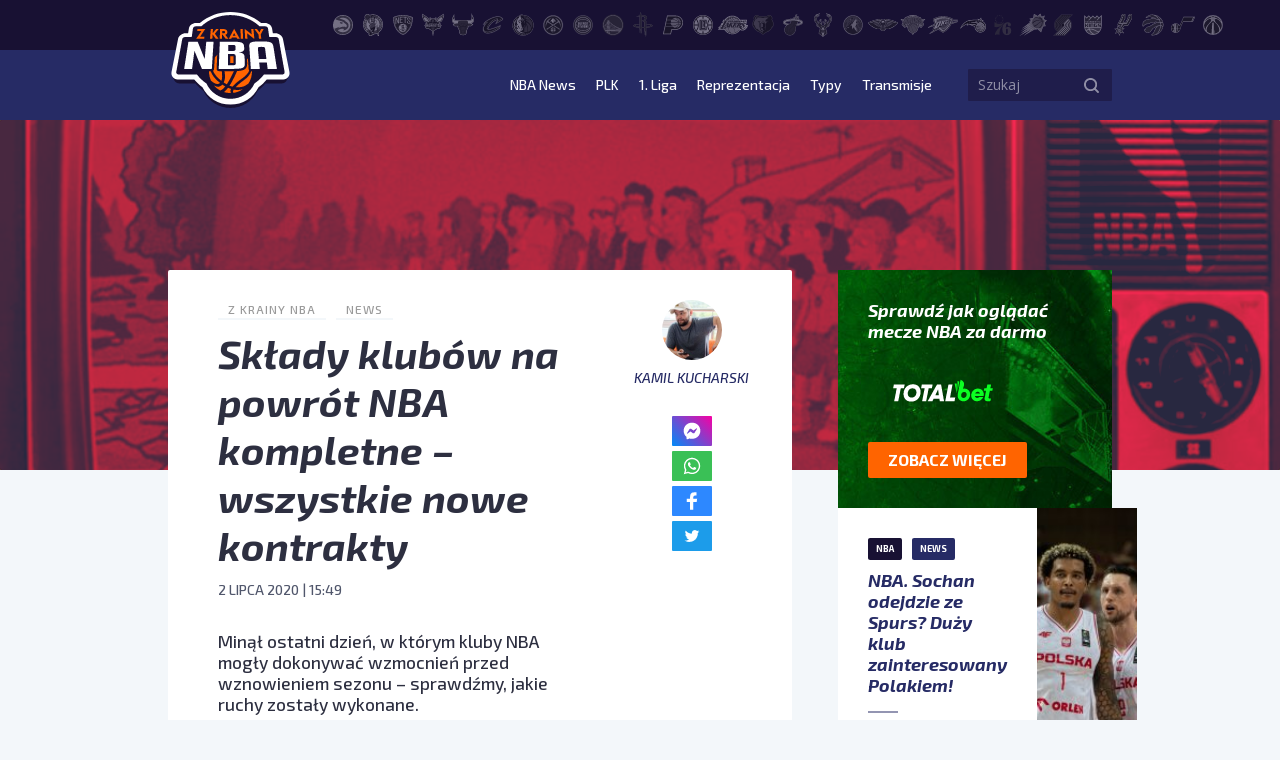

--- FILE ---
content_type: text/html; charset=UTF-8
request_url: https://zkrainynba.com/sklady-klubow-na-powrot-nba-kompletne-wszystkie-nowe-kontrakty/
body_size: 19581
content:
<!doctype html>
<html lang="pl-PL">
<head>
    <meta charset="UTF-8">
    <title>Składy klubów na powrót NBA kompletne - wszystkie nowe kontrakty - Z Krainy NBA</title>
    <meta name="viewport" content="width=device-width, initial-scale=1">
    <meta http-equiv="X-UA-Compatible" content="IE=edge">

    <!-- Google Tag Manager -->
    <script>(function(w,d,s,l,i){w[l]=w[l]||[];w[l].push({'gtm.start':
                new Date().getTime(),event:'gtm.js'});var f=d.getElementsByTagName(s)[0],
            j=d.createElement(s),dl=l!='dataLayer'?'&l='+l:'';j.async=true;j.src=
            'https://www.googletagmanager.com/gtm.js?id='+i+dl;f.parentNode.insertBefore(j,f);
        })(window,document,'script','dataLayer','GTM-M4L83WT');</script>
    <!-- End Google Tag Manager -->

    <script async src="//get.optad360.io/sf/0e47f168-67b1-41b7-944d-43dcd0e3a11e/plugin.min.js"></script>

    <meta name='robots' content='index, follow, max-image-preview:large, max-snippet:-1, max-video-preview:-1' />

	<!-- This site is optimized with the Yoast SEO plugin v23.5 - https://yoast.com/wordpress/plugins/seo/ -->
	<title>Składy klubów na powrót NBA kompletne - wszystkie nowe kontrakty - Z Krainy NBA</title>
	<link rel="canonical" href="https://zkrainynba.com/sklady-klubow-na-powrot-nba-kompletne-wszystkie-nowe-kontrakty/" />
	<meta property="og:locale" content="pl_PL" />
	<meta property="og:type" content="article" />
	<meta property="og:title" content="Składy klubów na powrót NBA kompletne - wszystkie nowe kontrakty - Z Krainy NBA" />
	<meta property="og:description" content="Minął ostatni dzień, w którym kluby NBA mogły dokonywać wzmocnień przed wznowieniem sezonu &#8211; sprawdźmy, jakie ruchy zostały wykonane. No i mamy lipiec! W normalnych warunkach oznaczałoby to początek wolnej agentury. Warunki są jednak wyjątkowe &#8211; w tym momencie został nam już miesiąc do powrotu NBA (pierwsze mecze 30 czerwca), więc pozostaje nam czekać na [&hellip;]" />
	<meta property="og:url" content="https://zkrainynba.com/sklady-klubow-na-powrot-nba-kompletne-wszystkie-nowe-kontrakty/" />
	<meta property="og:site_name" content="Z Krainy NBA" />
	<meta property="article:published_time" content="2020-07-02T13:49:31+00:00" />
	<meta property="article:modified_time" content="2020-07-02T13:58:39+00:00" />
	<meta property="og:image" content="https://zkrainynba.com/wp-content/uploads/2020/07/1-scaled.jpg" />
	<meta property="og:image:width" content="2048" />
	<meta property="og:image:height" content="1324" />
	<meta property="og:image:type" content="image/jpeg" />
	<meta name="author" content="Kamil Kucharski" />
	<meta name="twitter:card" content="summary_large_image" />
	<meta name="twitter:creator" content="@panbyku" />
	<meta name="twitter:label1" content="Napisane przez" />
	<meta name="twitter:data1" content="Kamil Kucharski" />
	<meta name="twitter:label2" content="Szacowany czas czytania" />
	<meta name="twitter:data2" content="8 minut" />
	<script type="application/ld+json" class="yoast-schema-graph">{"@context":"https://schema.org","@graph":[{"@type":"NewsArticle","@id":"https://zkrainynba.com/sklady-klubow-na-powrot-nba-kompletne-wszystkie-nowe-kontrakty/#article","isPartOf":{"@id":"https://zkrainynba.com/sklady-klubow-na-powrot-nba-kompletne-wszystkie-nowe-kontrakty/"},"author":{"name":"Kamil Kucharski","@id":"https://zkrainynba.com/#/schema/person/5e155e429cdbdd4716f4489d4babaede"},"headline":"Składy klubów na powrót NBA kompletne &#8211; wszystkie nowe kontrakty","datePublished":"2020-07-02T13:49:31+00:00","dateModified":"2020-07-02T13:58:39+00:00","mainEntityOfPage":{"@id":"https://zkrainynba.com/sklady-klubow-na-powrot-nba-kompletne-wszystkie-nowe-kontrakty/"},"wordCount":1699,"commentCount":0,"publisher":{"@id":"https://zkrainynba.com/#organization"},"image":{"@id":"https://zkrainynba.com/sklady-klubow-na-powrot-nba-kompletne-wszystkie-nowe-kontrakty/#primaryimage"},"thumbnailUrl":"https://zkrainynba.com/wp-content/uploads/2020/07/1-scaled.jpg","articleSection":["News"],"inLanguage":"pl-PL","potentialAction":[{"@type":"CommentAction","name":"Comment","target":["https://zkrainynba.com/sklady-klubow-na-powrot-nba-kompletne-wszystkie-nowe-kontrakty/#respond"]}],"copyrightYear":"2020","copyrightHolder":{"@id":"https://zkrainynba.com/#organization"}},{"@type":"WebPage","@id":"https://zkrainynba.com/sklady-klubow-na-powrot-nba-kompletne-wszystkie-nowe-kontrakty/","url":"https://zkrainynba.com/sklady-klubow-na-powrot-nba-kompletne-wszystkie-nowe-kontrakty/","name":"Składy klubów na powrót NBA kompletne - wszystkie nowe kontrakty - Z Krainy NBA","isPartOf":{"@id":"https://zkrainynba.com/#website"},"primaryImageOfPage":{"@id":"https://zkrainynba.com/sklady-klubow-na-powrot-nba-kompletne-wszystkie-nowe-kontrakty/#primaryimage"},"image":{"@id":"https://zkrainynba.com/sklady-klubow-na-powrot-nba-kompletne-wszystkie-nowe-kontrakty/#primaryimage"},"thumbnailUrl":"https://zkrainynba.com/wp-content/uploads/2020/07/1-scaled.jpg","datePublished":"2020-07-02T13:49:31+00:00","dateModified":"2020-07-02T13:58:39+00:00","breadcrumb":{"@id":"https://zkrainynba.com/sklady-klubow-na-powrot-nba-kompletne-wszystkie-nowe-kontrakty/#breadcrumb"},"inLanguage":"pl-PL","potentialAction":[{"@type":"ReadAction","target":["https://zkrainynba.com/sklady-klubow-na-powrot-nba-kompletne-wszystkie-nowe-kontrakty/"]}]},{"@type":"ImageObject","inLanguage":"pl-PL","@id":"https://zkrainynba.com/sklady-klubow-na-powrot-nba-kompletne-wszystkie-nowe-kontrakty/#primaryimage","url":"https://zkrainynba.com/wp-content/uploads/2020/07/1-scaled.jpg","contentUrl":"https://zkrainynba.com/wp-content/uploads/2020/07/1-scaled.jpg","width":2048,"height":1324},{"@type":"BreadcrumbList","@id":"https://zkrainynba.com/sklady-klubow-na-powrot-nba-kompletne-wszystkie-nowe-kontrakty/#breadcrumb","itemListElement":[{"@type":"ListItem","position":1,"name":"Strona główna","item":"https://zkrainynba.com/"},{"@type":"ListItem","position":2,"name":"Wszystkie wpisy","item":"https://zkrainynba.com/wszystkie-wpisy/"},{"@type":"ListItem","position":3,"name":"News","item":"https://zkrainynba.com/kategoria/news/"},{"@type":"ListItem","position":4,"name":"Składy klubów na powrót NBA kompletne &#8211; wszystkie nowe kontrakty"}]},{"@type":"WebSite","@id":"https://zkrainynba.com/#website","url":"https://zkrainynba.com/","name":"Z Krainy NBA","description":"NBA po polsku i na najwyższym poziomie. Felietony, newsy, wideo, podcast, oldschool, quizy - wszystko o NBA w jednym miejscu. Z miłości do gry.","publisher":{"@id":"https://zkrainynba.com/#organization"},"potentialAction":[{"@type":"SearchAction","target":{"@type":"EntryPoint","urlTemplate":"https://zkrainynba.com/?s={search_term_string}"},"query-input":{"@type":"PropertyValueSpecification","valueRequired":true,"valueName":"search_term_string"}}],"inLanguage":"pl-PL"},{"@type":"Organization","@id":"https://zkrainynba.com/#organization","name":"Z Krainy NBA","url":"https://zkrainynba.com/","logo":{"@type":"ImageObject","inLanguage":"pl-PL","@id":"https://zkrainynba.com/#/schema/logo/image/","url":"https://zkrainynba.com/wp-content/uploads/2020/11/cropped-favicon-nba.png","contentUrl":"https://zkrainynba.com/wp-content/uploads/2020/11/cropped-favicon-nba.png","width":512,"height":512,"caption":"Z Krainy NBA"},"image":{"@id":"https://zkrainynba.com/#/schema/logo/image/"}},{"@type":"Person","@id":"https://zkrainynba.com/#/schema/person/5e155e429cdbdd4716f4489d4babaede","name":"Kamil Kucharski","image":{"@type":"ImageObject","inLanguage":"pl-PL","@id":"https://zkrainynba.com/#/schema/person/image/","url":"https://secure.gravatar.com/avatar/14ca257103f75cb93ec001373a203374?s=96&d=https%3A%2F%2Fzkrainynba.com%2Fwp-content%2Fthemes%2Fzkrainynba%2Fassets%2Fimg%2Favatar.jpg&r=g","contentUrl":"https://secure.gravatar.com/avatar/14ca257103f75cb93ec001373a203374?s=96&d=https%3A%2F%2Fzkrainynba.com%2Fwp-content%2Fthemes%2Fzkrainynba%2Fassets%2Fimg%2Favatar.jpg&r=g","caption":"Kamil Kucharski"},"description":"Koszykówkę kocham tak bardzo, jak przekazywanie innym tego, co w niej widzę. Na portalu Z Krainy NBA działam już od 2016 roku, a od 2019 można określić mnie mianem redaktora naczelnego. Od tego czasu mój cykl dobowy ustawiony jest tak, by chłonąć jak najwięcej koszykówki zza Oceanu, a potem dzielić się nią z Wami, by zaoszczędzić Wam zarywania nocek. Moją ulubioną częścią tego sportu są zawiłości taktyczne, co uzewnętrzniam rysowaniem kółeczek i strzałeczek, wzorem Jacka Gmocha i jemu podobnych. Poza koszykówką i dziennikarstwem, jestem też licencjonowanym politologiem i krytykiem filmowym na ćwierć etatu. To jednak nie na tym portalu - tu moją misją jest dzielenie się z Wami swoimi spostrzeżeniami o NBA.","sameAs":["https://www.instagram.com/panbyku/","https://x.com/panbyku"],"url":"https://zkrainynba.com/author/kamil-kucharski/"}]}</script>
	<!-- / Yoast SEO plugin. -->


<link rel="alternate" type="application/rss+xml" title="Z Krainy NBA &raquo; Kanał z wpisami" href="https://zkrainynba.com/feed/" />
<link rel="alternate" type="application/rss+xml" title="Z Krainy NBA &raquo; Kanał z komentarzami" href="https://zkrainynba.com/comments/feed/" />
<link rel="alternate" type="application/rss+xml" title="Z Krainy NBA &raquo; Składy klubów na powrót NBA kompletne &#8211; wszystkie nowe kontrakty Kanał z komentarzami" href="https://zkrainynba.com/sklady-klubow-na-powrot-nba-kompletne-wszystkie-nowe-kontrakty/feed/" />
<script>
window._wpemojiSettings = {"baseUrl":"https:\/\/s.w.org\/images\/core\/emoji\/14.0.0\/72x72\/","ext":".png","svgUrl":"https:\/\/s.w.org\/images\/core\/emoji\/14.0.0\/svg\/","svgExt":".svg","source":{"concatemoji":"https:\/\/zkrainynba.com\/wp-includes\/js\/wp-emoji-release.min.js?ver=acc8a9c2c87476a1fa3e460fbb55a41a"}};
/*! This file is auto-generated */
!function(i,n){var o,s,e;function c(e){try{var t={supportTests:e,timestamp:(new Date).valueOf()};sessionStorage.setItem(o,JSON.stringify(t))}catch(e){}}function p(e,t,n){e.clearRect(0,0,e.canvas.width,e.canvas.height),e.fillText(t,0,0);var t=new Uint32Array(e.getImageData(0,0,e.canvas.width,e.canvas.height).data),r=(e.clearRect(0,0,e.canvas.width,e.canvas.height),e.fillText(n,0,0),new Uint32Array(e.getImageData(0,0,e.canvas.width,e.canvas.height).data));return t.every(function(e,t){return e===r[t]})}function u(e,t,n){switch(t){case"flag":return n(e,"\ud83c\udff3\ufe0f\u200d\u26a7\ufe0f","\ud83c\udff3\ufe0f\u200b\u26a7\ufe0f")?!1:!n(e,"\ud83c\uddfa\ud83c\uddf3","\ud83c\uddfa\u200b\ud83c\uddf3")&&!n(e,"\ud83c\udff4\udb40\udc67\udb40\udc62\udb40\udc65\udb40\udc6e\udb40\udc67\udb40\udc7f","\ud83c\udff4\u200b\udb40\udc67\u200b\udb40\udc62\u200b\udb40\udc65\u200b\udb40\udc6e\u200b\udb40\udc67\u200b\udb40\udc7f");case"emoji":return!n(e,"\ud83e\udef1\ud83c\udffb\u200d\ud83e\udef2\ud83c\udfff","\ud83e\udef1\ud83c\udffb\u200b\ud83e\udef2\ud83c\udfff")}return!1}function f(e,t,n){var r="undefined"!=typeof WorkerGlobalScope&&self instanceof WorkerGlobalScope?new OffscreenCanvas(300,150):i.createElement("canvas"),a=r.getContext("2d",{willReadFrequently:!0}),o=(a.textBaseline="top",a.font="600 32px Arial",{});return e.forEach(function(e){o[e]=t(a,e,n)}),o}function t(e){var t=i.createElement("script");t.src=e,t.defer=!0,i.head.appendChild(t)}"undefined"!=typeof Promise&&(o="wpEmojiSettingsSupports",s=["flag","emoji"],n.supports={everything:!0,everythingExceptFlag:!0},e=new Promise(function(e){i.addEventListener("DOMContentLoaded",e,{once:!0})}),new Promise(function(t){var n=function(){try{var e=JSON.parse(sessionStorage.getItem(o));if("object"==typeof e&&"number"==typeof e.timestamp&&(new Date).valueOf()<e.timestamp+604800&&"object"==typeof e.supportTests)return e.supportTests}catch(e){}return null}();if(!n){if("undefined"!=typeof Worker&&"undefined"!=typeof OffscreenCanvas&&"undefined"!=typeof URL&&URL.createObjectURL&&"undefined"!=typeof Blob)try{var e="postMessage("+f.toString()+"("+[JSON.stringify(s),u.toString(),p.toString()].join(",")+"));",r=new Blob([e],{type:"text/javascript"}),a=new Worker(URL.createObjectURL(r),{name:"wpTestEmojiSupports"});return void(a.onmessage=function(e){c(n=e.data),a.terminate(),t(n)})}catch(e){}c(n=f(s,u,p))}t(n)}).then(function(e){for(var t in e)n.supports[t]=e[t],n.supports.everything=n.supports.everything&&n.supports[t],"flag"!==t&&(n.supports.everythingExceptFlag=n.supports.everythingExceptFlag&&n.supports[t]);n.supports.everythingExceptFlag=n.supports.everythingExceptFlag&&!n.supports.flag,n.DOMReady=!1,n.readyCallback=function(){n.DOMReady=!0}}).then(function(){return e}).then(function(){var e;n.supports.everything||(n.readyCallback(),(e=n.source||{}).concatemoji?t(e.concatemoji):e.wpemoji&&e.twemoji&&(t(e.twemoji),t(e.wpemoji)))}))}((window,document),window._wpemojiSettings);
</script>
<style id='wp-emoji-styles-inline-css'>

	img.wp-smiley, img.emoji {
		display: inline !important;
		border: none !important;
		box-shadow: none !important;
		height: 1em !important;
		width: 1em !important;
		margin: 0 0.07em !important;
		vertical-align: -0.1em !important;
		background: none !important;
		padding: 0 !important;
	}
</style>
<link rel='stylesheet' id='wp-block-library-css' href='https://zkrainynba.com/wp-includes/css/dist/block-library/style.min.css?ver=acc8a9c2c87476a1fa3e460fbb55a41a' media='all' />
<style id='classic-theme-styles-inline-css'>
/*! This file is auto-generated */
.wp-block-button__link{color:#fff;background-color:#32373c;border-radius:9999px;box-shadow:none;text-decoration:none;padding:calc(.667em + 2px) calc(1.333em + 2px);font-size:1.125em}.wp-block-file__button{background:#32373c;color:#fff;text-decoration:none}
</style>
<style id='global-styles-inline-css'>
body{--wp--preset--color--black: #000000;--wp--preset--color--cyan-bluish-gray: #abb8c3;--wp--preset--color--white: #ffffff;--wp--preset--color--pale-pink: #f78da7;--wp--preset--color--vivid-red: #cf2e2e;--wp--preset--color--luminous-vivid-orange: #ff6900;--wp--preset--color--luminous-vivid-amber: #fcb900;--wp--preset--color--light-green-cyan: #7bdcb5;--wp--preset--color--vivid-green-cyan: #00d084;--wp--preset--color--pale-cyan-blue: #8ed1fc;--wp--preset--color--vivid-cyan-blue: #0693e3;--wp--preset--color--vivid-purple: #9b51e0;--wp--preset--gradient--vivid-cyan-blue-to-vivid-purple: linear-gradient(135deg,rgba(6,147,227,1) 0%,rgb(155,81,224) 100%);--wp--preset--gradient--light-green-cyan-to-vivid-green-cyan: linear-gradient(135deg,rgb(122,220,180) 0%,rgb(0,208,130) 100%);--wp--preset--gradient--luminous-vivid-amber-to-luminous-vivid-orange: linear-gradient(135deg,rgba(252,185,0,1) 0%,rgba(255,105,0,1) 100%);--wp--preset--gradient--luminous-vivid-orange-to-vivid-red: linear-gradient(135deg,rgba(255,105,0,1) 0%,rgb(207,46,46) 100%);--wp--preset--gradient--very-light-gray-to-cyan-bluish-gray: linear-gradient(135deg,rgb(238,238,238) 0%,rgb(169,184,195) 100%);--wp--preset--gradient--cool-to-warm-spectrum: linear-gradient(135deg,rgb(74,234,220) 0%,rgb(151,120,209) 20%,rgb(207,42,186) 40%,rgb(238,44,130) 60%,rgb(251,105,98) 80%,rgb(254,248,76) 100%);--wp--preset--gradient--blush-light-purple: linear-gradient(135deg,rgb(255,206,236) 0%,rgb(152,150,240) 100%);--wp--preset--gradient--blush-bordeaux: linear-gradient(135deg,rgb(254,205,165) 0%,rgb(254,45,45) 50%,rgb(107,0,62) 100%);--wp--preset--gradient--luminous-dusk: linear-gradient(135deg,rgb(255,203,112) 0%,rgb(199,81,192) 50%,rgb(65,88,208) 100%);--wp--preset--gradient--pale-ocean: linear-gradient(135deg,rgb(255,245,203) 0%,rgb(182,227,212) 50%,rgb(51,167,181) 100%);--wp--preset--gradient--electric-grass: linear-gradient(135deg,rgb(202,248,128) 0%,rgb(113,206,126) 100%);--wp--preset--gradient--midnight: linear-gradient(135deg,rgb(2,3,129) 0%,rgb(40,116,252) 100%);--wp--preset--font-size--small: 13px;--wp--preset--font-size--medium: 20px;--wp--preset--font-size--large: 36px;--wp--preset--font-size--x-large: 42px;--wp--preset--spacing--20: 0.44rem;--wp--preset--spacing--30: 0.67rem;--wp--preset--spacing--40: 1rem;--wp--preset--spacing--50: 1.5rem;--wp--preset--spacing--60: 2.25rem;--wp--preset--spacing--70: 3.38rem;--wp--preset--spacing--80: 5.06rem;--wp--preset--shadow--natural: 6px 6px 9px rgba(0, 0, 0, 0.2);--wp--preset--shadow--deep: 12px 12px 50px rgba(0, 0, 0, 0.4);--wp--preset--shadow--sharp: 6px 6px 0px rgba(0, 0, 0, 0.2);--wp--preset--shadow--outlined: 6px 6px 0px -3px rgba(255, 255, 255, 1), 6px 6px rgba(0, 0, 0, 1);--wp--preset--shadow--crisp: 6px 6px 0px rgba(0, 0, 0, 1);}:where(.is-layout-flex){gap: 0.5em;}:where(.is-layout-grid){gap: 0.5em;}body .is-layout-flow > .alignleft{float: left;margin-inline-start: 0;margin-inline-end: 2em;}body .is-layout-flow > .alignright{float: right;margin-inline-start: 2em;margin-inline-end: 0;}body .is-layout-flow > .aligncenter{margin-left: auto !important;margin-right: auto !important;}body .is-layout-constrained > .alignleft{float: left;margin-inline-start: 0;margin-inline-end: 2em;}body .is-layout-constrained > .alignright{float: right;margin-inline-start: 2em;margin-inline-end: 0;}body .is-layout-constrained > .aligncenter{margin-left: auto !important;margin-right: auto !important;}body .is-layout-constrained > :where(:not(.alignleft):not(.alignright):not(.alignfull)){max-width: var(--wp--style--global--content-size);margin-left: auto !important;margin-right: auto !important;}body .is-layout-constrained > .alignwide{max-width: var(--wp--style--global--wide-size);}body .is-layout-flex{display: flex;}body .is-layout-flex{flex-wrap: wrap;align-items: center;}body .is-layout-flex > *{margin: 0;}body .is-layout-grid{display: grid;}body .is-layout-grid > *{margin: 0;}:where(.wp-block-columns.is-layout-flex){gap: 2em;}:where(.wp-block-columns.is-layout-grid){gap: 2em;}:where(.wp-block-post-template.is-layout-flex){gap: 1.25em;}:where(.wp-block-post-template.is-layout-grid){gap: 1.25em;}.has-black-color{color: var(--wp--preset--color--black) !important;}.has-cyan-bluish-gray-color{color: var(--wp--preset--color--cyan-bluish-gray) !important;}.has-white-color{color: var(--wp--preset--color--white) !important;}.has-pale-pink-color{color: var(--wp--preset--color--pale-pink) !important;}.has-vivid-red-color{color: var(--wp--preset--color--vivid-red) !important;}.has-luminous-vivid-orange-color{color: var(--wp--preset--color--luminous-vivid-orange) !important;}.has-luminous-vivid-amber-color{color: var(--wp--preset--color--luminous-vivid-amber) !important;}.has-light-green-cyan-color{color: var(--wp--preset--color--light-green-cyan) !important;}.has-vivid-green-cyan-color{color: var(--wp--preset--color--vivid-green-cyan) !important;}.has-pale-cyan-blue-color{color: var(--wp--preset--color--pale-cyan-blue) !important;}.has-vivid-cyan-blue-color{color: var(--wp--preset--color--vivid-cyan-blue) !important;}.has-vivid-purple-color{color: var(--wp--preset--color--vivid-purple) !important;}.has-black-background-color{background-color: var(--wp--preset--color--black) !important;}.has-cyan-bluish-gray-background-color{background-color: var(--wp--preset--color--cyan-bluish-gray) !important;}.has-white-background-color{background-color: var(--wp--preset--color--white) !important;}.has-pale-pink-background-color{background-color: var(--wp--preset--color--pale-pink) !important;}.has-vivid-red-background-color{background-color: var(--wp--preset--color--vivid-red) !important;}.has-luminous-vivid-orange-background-color{background-color: var(--wp--preset--color--luminous-vivid-orange) !important;}.has-luminous-vivid-amber-background-color{background-color: var(--wp--preset--color--luminous-vivid-amber) !important;}.has-light-green-cyan-background-color{background-color: var(--wp--preset--color--light-green-cyan) !important;}.has-vivid-green-cyan-background-color{background-color: var(--wp--preset--color--vivid-green-cyan) !important;}.has-pale-cyan-blue-background-color{background-color: var(--wp--preset--color--pale-cyan-blue) !important;}.has-vivid-cyan-blue-background-color{background-color: var(--wp--preset--color--vivid-cyan-blue) !important;}.has-vivid-purple-background-color{background-color: var(--wp--preset--color--vivid-purple) !important;}.has-black-border-color{border-color: var(--wp--preset--color--black) !important;}.has-cyan-bluish-gray-border-color{border-color: var(--wp--preset--color--cyan-bluish-gray) !important;}.has-white-border-color{border-color: var(--wp--preset--color--white) !important;}.has-pale-pink-border-color{border-color: var(--wp--preset--color--pale-pink) !important;}.has-vivid-red-border-color{border-color: var(--wp--preset--color--vivid-red) !important;}.has-luminous-vivid-orange-border-color{border-color: var(--wp--preset--color--luminous-vivid-orange) !important;}.has-luminous-vivid-amber-border-color{border-color: var(--wp--preset--color--luminous-vivid-amber) !important;}.has-light-green-cyan-border-color{border-color: var(--wp--preset--color--light-green-cyan) !important;}.has-vivid-green-cyan-border-color{border-color: var(--wp--preset--color--vivid-green-cyan) !important;}.has-pale-cyan-blue-border-color{border-color: var(--wp--preset--color--pale-cyan-blue) !important;}.has-vivid-cyan-blue-border-color{border-color: var(--wp--preset--color--vivid-cyan-blue) !important;}.has-vivid-purple-border-color{border-color: var(--wp--preset--color--vivid-purple) !important;}.has-vivid-cyan-blue-to-vivid-purple-gradient-background{background: var(--wp--preset--gradient--vivid-cyan-blue-to-vivid-purple) !important;}.has-light-green-cyan-to-vivid-green-cyan-gradient-background{background: var(--wp--preset--gradient--light-green-cyan-to-vivid-green-cyan) !important;}.has-luminous-vivid-amber-to-luminous-vivid-orange-gradient-background{background: var(--wp--preset--gradient--luminous-vivid-amber-to-luminous-vivid-orange) !important;}.has-luminous-vivid-orange-to-vivid-red-gradient-background{background: var(--wp--preset--gradient--luminous-vivid-orange-to-vivid-red) !important;}.has-very-light-gray-to-cyan-bluish-gray-gradient-background{background: var(--wp--preset--gradient--very-light-gray-to-cyan-bluish-gray) !important;}.has-cool-to-warm-spectrum-gradient-background{background: var(--wp--preset--gradient--cool-to-warm-spectrum) !important;}.has-blush-light-purple-gradient-background{background: var(--wp--preset--gradient--blush-light-purple) !important;}.has-blush-bordeaux-gradient-background{background: var(--wp--preset--gradient--blush-bordeaux) !important;}.has-luminous-dusk-gradient-background{background: var(--wp--preset--gradient--luminous-dusk) !important;}.has-pale-ocean-gradient-background{background: var(--wp--preset--gradient--pale-ocean) !important;}.has-electric-grass-gradient-background{background: var(--wp--preset--gradient--electric-grass) !important;}.has-midnight-gradient-background{background: var(--wp--preset--gradient--midnight) !important;}.has-small-font-size{font-size: var(--wp--preset--font-size--small) !important;}.has-medium-font-size{font-size: var(--wp--preset--font-size--medium) !important;}.has-large-font-size{font-size: var(--wp--preset--font-size--large) !important;}.has-x-large-font-size{font-size: var(--wp--preset--font-size--x-large) !important;}
.wp-block-navigation a:where(:not(.wp-element-button)){color: inherit;}
:where(.wp-block-post-template.is-layout-flex){gap: 1.25em;}:where(.wp-block-post-template.is-layout-grid){gap: 1.25em;}
:where(.wp-block-columns.is-layout-flex){gap: 2em;}:where(.wp-block-columns.is-layout-grid){gap: 2em;}
.wp-block-pullquote{font-size: 1.5em;line-height: 1.6;}
</style>
<link rel='stylesheet' id='zkrainynba-style-css' href='https://zkrainynba.com/wp-content/themes/zkrainynba/assets/css/main.min.css?ver=1730197572' media='all' />
<script src="https://zkrainynba.com/wp-content/themes/zkrainynba/assets/js/jquery.min.js?ver=acc8a9c2c87476a1fa3e460fbb55a41a" id="jquery-js"></script>
<script src="https://zkrainynba.com/wp-content/themes/zkrainynba/assets/js/events-ga4.min.js?ver=3.0.2" id="zkrainynba-events-ga4-js"></script>
<script src="https://zkrainynba.com/wp-content/themes/zkrainynba/assets/js/scripts.min.js?ver=3.0.2" id="zkrainynba-js-js"></script>
<script src="https://zkrainynba.com/wp-content/themes/zkrainynba/assets/js/faq.min.js?ver=1.0.0" id="faq-js"></script>
<script id="my_loadmore-js-extra">
var loadmore_params = {"ajaxurl":"https:\/\/zkrainynba.com\/wp-admin\/admin-ajax.php"};
</script>
<script src="https://zkrainynba.com/wp-content/themes/zkrainynba/assets/js/loadmore.min.js?ver=acc8a9c2c87476a1fa3e460fbb55a41a" id="my_loadmore-js"></script>
<link rel="https://api.w.org/" href="https://zkrainynba.com/wp-json/" /><link rel="alternate" type="application/json" href="https://zkrainynba.com/wp-json/wp/v2/posts/93650" /><link rel="EditURI" type="application/rsd+xml" title="RSD" href="https://zkrainynba.com/xmlrpc.php?rsd" />
<link rel="alternate" type="application/json+oembed" href="https://zkrainynba.com/wp-json/oembed/1.0/embed?url=https%3A%2F%2Fzkrainynba.com%2Fsklady-klubow-na-powrot-nba-kompletne-wszystkie-nowe-kontrakty%2F" />
<link rel="alternate" type="text/xml+oembed" href="https://zkrainynba.com/wp-json/oembed/1.0/embed?url=https%3A%2F%2Fzkrainynba.com%2Fsklady-klubow-na-powrot-nba-kompletne-wszystkie-nowe-kontrakty%2F&#038;format=xml" />
<link rel="icon" href="https://zkrainynba.com/wp-content/uploads/2020/11/cropped-favicon-nba-32x32.png" sizes="32x32" />
<link rel="icon" href="https://zkrainynba.com/wp-content/uploads/2020/11/cropped-favicon-nba-192x192.png" sizes="192x192" />
<link rel="apple-touch-icon" href="https://zkrainynba.com/wp-content/uploads/2020/11/cropped-favicon-nba-180x180.png" />
<meta name="msapplication-TileImage" content="https://zkrainynba.com/wp-content/uploads/2020/11/cropped-favicon-nba-270x270.png" />
		<style id="wp-custom-css">
			
.player__header .info__stats {
	display:none;
}

.player__header .info  .heading:not(.font) {
	display:none;
}
		</style>
		</head>
<body data-rsssl=1 class="post-template-default single single-post postid-93650 single-format-standard no-sidebar">

<!-- Google Tag Manager (noscript) -->
<noscript><iframe src="https://www.googletagmanager.com/ns.html?id=GTM-M4L83WT"
                  height="0" width="0" style="display:none;visibility:hidden"></iframe></noscript>
<!-- End Google Tag Manager (noscript) -->

<header id="header" class="header">
    <div class="header__submenu">
        <div class="container">
            <div class="row">
                <div class="col-10 offset-2">
                    <ul class="header__teams"><li><a href="https://zkrainynba.com/druzyny/atlanta-hawks/" aria-label="Atlanta Hawks"><svg>
                    <use 
                          xlink:href="https://zkrainynba.com/wp-content/themes/zkrainynba/assets/img/icons/sprite.svg#ATL" 
                          href="https://zkrainynba.com/wp-content/themes/zkrainynba/assets/img/icons/sprite.svg#ATL">
                     </use>
                   </svg><div class="teams-badge">ATL</div></a></li><li><a href="https://zkrainynba.com/druzyny/boston-celtics/" aria-label="Boston Celtics"><svg>
                    <use 
                          xlink:href="https://zkrainynba.com/wp-content/themes/zkrainynba/assets/img/icons/sprite.svg#BOS" 
                          href="https://zkrainynba.com/wp-content/themes/zkrainynba/assets/img/icons/sprite.svg#BOS">
                     </use>
                   </svg><div class="teams-badge">BOS</div></a></li><li><a href="https://zkrainynba.com/druzyny/brooklyn-nets/" aria-label="Brooklyn Nets"><svg>
                    <use 
                          xlink:href="https://zkrainynba.com/wp-content/themes/zkrainynba/assets/img/icons/sprite.svg#BKN" 
                          href="https://zkrainynba.com/wp-content/themes/zkrainynba/assets/img/icons/sprite.svg#BKN">
                     </use>
                   </svg><div class="teams-badge">BKN</div></a></li><li><a href="https://zkrainynba.com/druzyny/charlotte-hornets/" aria-label="Charlotte Hornets"><svg>
                    <use 
                          xlink:href="https://zkrainynba.com/wp-content/themes/zkrainynba/assets/img/icons/sprite.svg#CHA" 
                          href="https://zkrainynba.com/wp-content/themes/zkrainynba/assets/img/icons/sprite.svg#CHA">
                     </use>
                   </svg><div class="teams-badge">CHA</div></a></li><li><a href="https://zkrainynba.com/druzyny/chicago-bulls/" aria-label="Chicago Bulls"><svg>
                    <use 
                          xlink:href="https://zkrainynba.com/wp-content/themes/zkrainynba/assets/img/icons/sprite.svg#CHI" 
                          href="https://zkrainynba.com/wp-content/themes/zkrainynba/assets/img/icons/sprite.svg#CHI">
                     </use>
                   </svg><div class="teams-badge">CHI</div></a></li><li><a href="https://zkrainynba.com/druzyny/cleveland-cavaliers/" aria-label="Cleveland Cavaliers"><svg>
                    <use 
                          xlink:href="https://zkrainynba.com/wp-content/themes/zkrainynba/assets/img/icons/sprite.svg#CLE" 
                          href="https://zkrainynba.com/wp-content/themes/zkrainynba/assets/img/icons/sprite.svg#CLE">
                     </use>
                   </svg><div class="teams-badge">CLE</div></a></li><li><a href="https://zkrainynba.com/druzyny/dallas-mavericks/" aria-label="Dallas Mavericks"><svg>
                    <use 
                          xlink:href="https://zkrainynba.com/wp-content/themes/zkrainynba/assets/img/icons/sprite.svg#DAL" 
                          href="https://zkrainynba.com/wp-content/themes/zkrainynba/assets/img/icons/sprite.svg#DAL">
                     </use>
                   </svg><div class="teams-badge">DAL</div></a></li><li><a href="https://zkrainynba.com/druzyny/denver-nuggets/" aria-label="Denver Nuggets"><svg>
                    <use 
                          xlink:href="https://zkrainynba.com/wp-content/themes/zkrainynba/assets/img/icons/sprite.svg#DEN" 
                          href="https://zkrainynba.com/wp-content/themes/zkrainynba/assets/img/icons/sprite.svg#DEN">
                     </use>
                   </svg><div class="teams-badge">DEN</div></a></li><li><a href="https://zkrainynba.com/druzyny/detroit-pistons/" aria-label="Detroit Pistons"><svg>
                    <use 
                          xlink:href="https://zkrainynba.com/wp-content/themes/zkrainynba/assets/img/icons/sprite.svg#DET" 
                          href="https://zkrainynba.com/wp-content/themes/zkrainynba/assets/img/icons/sprite.svg#DET">
                     </use>
                   </svg><div class="teams-badge">DET</div></a></li><li><a href="https://zkrainynba.com/druzyny/golden-state-warriors/" aria-label="Golden State Warriors"><svg>
                    <use 
                          xlink:href="https://zkrainynba.com/wp-content/themes/zkrainynba/assets/img/icons/sprite.svg#GSW" 
                          href="https://zkrainynba.com/wp-content/themes/zkrainynba/assets/img/icons/sprite.svg#GSW">
                     </use>
                   </svg><div class="teams-badge">GSW</div></a></li><li><a href="https://zkrainynba.com/druzyny/houston-rockets/" aria-label="Houston Rockets"><svg>
                    <use 
                          xlink:href="https://zkrainynba.com/wp-content/themes/zkrainynba/assets/img/icons/sprite.svg#HOU" 
                          href="https://zkrainynba.com/wp-content/themes/zkrainynba/assets/img/icons/sprite.svg#HOU">
                     </use>
                   </svg><div class="teams-badge">HOU</div></a></li><li><a href="https://zkrainynba.com/druzyny/indiana-pacers/" aria-label="Indiana Pacers"><svg>
                    <use 
                          xlink:href="https://zkrainynba.com/wp-content/themes/zkrainynba/assets/img/icons/sprite.svg#IND" 
                          href="https://zkrainynba.com/wp-content/themes/zkrainynba/assets/img/icons/sprite.svg#IND">
                     </use>
                   </svg><div class="teams-badge">IND</div></a></li><li><a href="https://zkrainynba.com/druzyny/los-angeles-clippers/" aria-label="LA Clippers"><svg>
                    <use 
                          xlink:href="https://zkrainynba.com/wp-content/themes/zkrainynba/assets/img/icons/sprite.svg#LAC" 
                          href="https://zkrainynba.com/wp-content/themes/zkrainynba/assets/img/icons/sprite.svg#LAC">
                     </use>
                   </svg><div class="teams-badge">LAC</div></a></li><li><a href="https://zkrainynba.com/druzyny/los-angeles-lakers/" aria-label="Los Angeles Lakers"><svg>
                    <use 
                          xlink:href="https://zkrainynba.com/wp-content/themes/zkrainynba/assets/img/icons/sprite.svg#LAL" 
                          href="https://zkrainynba.com/wp-content/themes/zkrainynba/assets/img/icons/sprite.svg#LAL">
                     </use>
                   </svg><div class="teams-badge">LAL</div></a></li><li><a href="https://zkrainynba.com/druzyny/memphis-grizzlies/" aria-label="Memphis Grizzlies"><svg>
                    <use 
                          xlink:href="https://zkrainynba.com/wp-content/themes/zkrainynba/assets/img/icons/sprite.svg#MEM" 
                          href="https://zkrainynba.com/wp-content/themes/zkrainynba/assets/img/icons/sprite.svg#MEM">
                     </use>
                   </svg><div class="teams-badge">MEM</div></a></li><li><a href="https://zkrainynba.com/druzyny/miami-heat/" aria-label="Miami Heat"><svg>
                    <use 
                          xlink:href="https://zkrainynba.com/wp-content/themes/zkrainynba/assets/img/icons/sprite.svg#MIA" 
                          href="https://zkrainynba.com/wp-content/themes/zkrainynba/assets/img/icons/sprite.svg#MIA">
                     </use>
                   </svg><div class="teams-badge">MIA</div></a></li><li><a href="https://zkrainynba.com/druzyny/milwaukee-bucks/" aria-label="Milwaukee Bucks"><svg>
                    <use 
                          xlink:href="https://zkrainynba.com/wp-content/themes/zkrainynba/assets/img/icons/sprite.svg#MIL" 
                          href="https://zkrainynba.com/wp-content/themes/zkrainynba/assets/img/icons/sprite.svg#MIL">
                     </use>
                   </svg><div class="teams-badge">MIL</div></a></li><li><a href="https://zkrainynba.com/druzyny/minnesota-timberwolves/" aria-label="Minnesota Timberwolves"><svg>
                    <use 
                          xlink:href="https://zkrainynba.com/wp-content/themes/zkrainynba/assets/img/icons/sprite.svg#MIN" 
                          href="https://zkrainynba.com/wp-content/themes/zkrainynba/assets/img/icons/sprite.svg#MIN">
                     </use>
                   </svg><div class="teams-badge">MIN</div></a></li><li><a href="https://zkrainynba.com/druzyny/new-orleans-pelicans/" aria-label="New Orleans Pelicans"><svg>
                    <use 
                          xlink:href="https://zkrainynba.com/wp-content/themes/zkrainynba/assets/img/icons/sprite.svg#NOP" 
                          href="https://zkrainynba.com/wp-content/themes/zkrainynba/assets/img/icons/sprite.svg#NOP">
                     </use>
                   </svg><div class="teams-badge">NOP</div></a></li><li><a href="https://zkrainynba.com/druzyny/new-york-knicks/" aria-label="New York Knicks"><svg>
                    <use 
                          xlink:href="https://zkrainynba.com/wp-content/themes/zkrainynba/assets/img/icons/sprite.svg#NYK" 
                          href="https://zkrainynba.com/wp-content/themes/zkrainynba/assets/img/icons/sprite.svg#NYK">
                     </use>
                   </svg><div class="teams-badge">NYK</div></a></li><li><a href="https://zkrainynba.com/druzyny/oklahoma-city-thunder/" aria-label="Oklahoma City Thunder"><svg>
                    <use 
                          xlink:href="https://zkrainynba.com/wp-content/themes/zkrainynba/assets/img/icons/sprite.svg#OKC" 
                          href="https://zkrainynba.com/wp-content/themes/zkrainynba/assets/img/icons/sprite.svg#OKC">
                     </use>
                   </svg><div class="teams-badge">OKC</div></a></li><li><a href="https://zkrainynba.com/druzyny/orlando-magic/" aria-label="Orlando Magic"><svg>
                    <use 
                          xlink:href="https://zkrainynba.com/wp-content/themes/zkrainynba/assets/img/icons/sprite.svg#ORL" 
                          href="https://zkrainynba.com/wp-content/themes/zkrainynba/assets/img/icons/sprite.svg#ORL">
                     </use>
                   </svg><div class="teams-badge">ORL</div></a></li><li><a href="https://zkrainynba.com/druzyny/philadelphia-76ers/" aria-label="Philadelphia 76ers"><svg>
                    <use 
                          xlink:href="https://zkrainynba.com/wp-content/themes/zkrainynba/assets/img/icons/sprite.svg#PHI" 
                          href="https://zkrainynba.com/wp-content/themes/zkrainynba/assets/img/icons/sprite.svg#PHI">
                     </use>
                   </svg><div class="teams-badge">PHI</div></a></li><li><a href="https://zkrainynba.com/druzyny/phoenix-suns/" aria-label="Phoenix Suns"><svg>
                    <use 
                          xlink:href="https://zkrainynba.com/wp-content/themes/zkrainynba/assets/img/icons/sprite.svg#PHX" 
                          href="https://zkrainynba.com/wp-content/themes/zkrainynba/assets/img/icons/sprite.svg#PHX">
                     </use>
                   </svg><div class="teams-badge">PHX</div></a></li><li><a href="https://zkrainynba.com/druzyny/portland-trail-blazers/" aria-label="Portland Trail Blazers"><svg>
                    <use 
                          xlink:href="https://zkrainynba.com/wp-content/themes/zkrainynba/assets/img/icons/sprite.svg#POR" 
                          href="https://zkrainynba.com/wp-content/themes/zkrainynba/assets/img/icons/sprite.svg#POR">
                     </use>
                   </svg><div class="teams-badge">POR</div></a></li><li><a href="https://zkrainynba.com/druzyny/sacramento-kings/" aria-label="Sacramento Kings"><svg>
                    <use 
                          xlink:href="https://zkrainynba.com/wp-content/themes/zkrainynba/assets/img/icons/sprite.svg#SAC" 
                          href="https://zkrainynba.com/wp-content/themes/zkrainynba/assets/img/icons/sprite.svg#SAC">
                     </use>
                   </svg><div class="teams-badge">SAC</div></a></li><li><a href="https://zkrainynba.com/druzyny/san-antonio-spurs/" aria-label="San Antonio Spurs"><svg>
                    <use 
                          xlink:href="https://zkrainynba.com/wp-content/themes/zkrainynba/assets/img/icons/sprite.svg#SAS" 
                          href="https://zkrainynba.com/wp-content/themes/zkrainynba/assets/img/icons/sprite.svg#SAS">
                     </use>
                   </svg><div class="teams-badge">SAS</div></a></li><li><a href="https://zkrainynba.com/druzyny/toronto-raptors/" aria-label="Toronto Raptors"><svg>
                    <use 
                          xlink:href="https://zkrainynba.com/wp-content/themes/zkrainynba/assets/img/icons/sprite.svg#TOR" 
                          href="https://zkrainynba.com/wp-content/themes/zkrainynba/assets/img/icons/sprite.svg#TOR">
                     </use>
                   </svg><div class="teams-badge">TOR</div></a></li><li><a href="https://zkrainynba.com/druzyny/utah-jazz/" aria-label="Utah Jazz"><svg>
                    <use 
                          xlink:href="https://zkrainynba.com/wp-content/themes/zkrainynba/assets/img/icons/sprite.svg#UTA" 
                          href="https://zkrainynba.com/wp-content/themes/zkrainynba/assets/img/icons/sprite.svg#UTA">
                     </use>
                   </svg><div class="teams-badge">UTA</div></a></li><li><a href="https://zkrainynba.com/druzyny/washington-wizards/" aria-label="Washington Wizards"><svg>
                    <use 
                          xlink:href="https://zkrainynba.com/wp-content/themes/zkrainynba/assets/img/icons/sprite.svg#WAS" 
                          href="https://zkrainynba.com/wp-content/themes/zkrainynba/assets/img/icons/sprite.svg#WAS">
                     </use>
                   </svg><div class="teams-badge">WAS</div></a></li></ul>                </div>
            </div>
        </div>
    </div>
    <div id="menu" class="container header__menu">
        <div class="row">
            <div class="col-8 col-lg-2">
                <a href="https://zkrainynba.com" class="header__logo">
                    <img src="https://zkrainynba.com/wp-content/themes/zkrainynba/assets/img/zkrainynba-logo.svg" alt="Z Krainy NBA">
                </a>
            </div>
            <div class="col-4 hide-desktop">
                <button class="hamburger hamburger--slider" type="button" aria-label="Menu">
                  <span class="hamburger-box">
                    <span class="hamburger-inner"></span>
                  </span>
                </button>
            </div>
            <div class="col-md-8">
                <nav class="nav">
                    <ul class="nav__menu font"><li id="menu-item-94797" class="menu-item-type-taxonomy menu-item-object-category current-post-ancestor current-menu-parent current-post-parent menu-item-94797"><a href="https://zkrainynba.com/kategoria/news/">NBA News</a></li>
<li id="menu-item-163231" class="menu-item-type-taxonomy menu-item-object-category menu-item-163231"><a href="https://zkrainynba.com/kategoria/plk/">PLK</a></li>
<li id="menu-item-176025" class="menu-item-type-taxonomy menu-item-object-category menu-item-176025"><a href="https://zkrainynba.com/kategoria/1-liga/">1. Liga</a></li>
<li id="menu-item-174523" class="menu-item-type-taxonomy menu-item-object-category menu-item-174523"><a href="https://zkrainynba.com/kategoria/reprezentacja/">Reprezentacja</a></li>
<li id="menu-item-110264" class="menu-item-110264"><a href="https://zkrainynba.com/typy-nba/">Typy</a></li>
<li id="menu-item-155488" class="menu-item-object-post menu-item-155488"><a href="https://zkrainynba.com/transmisje-nba-na-zywo-gdzie-ogladac-za-darmo/">Transmisje</a></li>
</ul>                </nav>
            </div>
            <div class="col-md-2 header__search">
                <form class="search" method="get" action="https://zkrainynba.com" role="search">
	<input class="search__input form" type="search" name="s" placeholder="Szukaj" value="">
	<button class="search__submit" type="submit" aria-label="Szukaj"><img src="https://zkrainynba.com/wp-content/themes/zkrainynba/assets/img/icons/icon-search.svg" alt="Szukaj"></button>
</form>            </div>
        </div>
    </div>
    <span class="header__overlay"></span>

</header>

    <div class="post__hero">
        <img width="1400" height="905" src="https://zkrainynba.com/wp-content/uploads/2020/07/1-scaled.jpg" class="attachment-extra-large size-extra-large wp-post-image" alt="Składy klubów na powrót NBA kompletne &#8211; wszystkie nowe kontrakty" onerror="this.style.display = &#039;none&#039;" decoding="async" fetchpriority="high" />        <div class="duotone">
            <div class="duotone__inner"></div>
        </div>
    </div>
    <div class="container">
                <div class="row">
            <div class="col">
                <div class="spolecznoscinet" id="spolecznosci-10402" data-min-width="750"></div>
            </div>
        </div>
                <div class="row">
            <div class="col-lg-8">

                <main class="post__main">

                    <ul class="breadcrumbs font"><li><a href="https://zkrainynba.com/">Z Krainy NBA</a></li><li><a href="https://zkrainynba.com/kategoria/news/">News</a></li></ul>
                        <article id="post-93650" class="post-93650 post type-post status-publish format-standard has-post-thumbnail hentry category-news">
                            <header class="post__header">
                                <h1 class="post__header__title">Składy klubów na powrót NBA kompletne &#8211; wszystkie nowe kontrakty</h1>                                <div class="post__header__meta font">
                                    <div class="date"><time title="Dodano" datetime="2020-07-02T15:49:31+02:00">2 lipca 2020 | 15:49</time></div>
                                    <div class="post__header__meta__block">
                                        <a href="https://zkrainynba.com/author/kamil-kucharski/" class="post-author">
                                            <figure>
                                                <img alt="Kamil Kucharski" src="https://zkrainynba.com/wp-content/uploads/2022/04/1-5-150x150-1.jpeg" class="avatar avatar-96" height="96" width="96"/>                                                <figcaption>
                                                    <div class="name">Kamil Kucharski</div>
                                                </figcaption>
                                            </figure>
                                        </a>
                                        <ul class="social-links list-unstyled">
                                            <li>
                                                <a href="fb-messenger://share/?link=https://zkrainynba.com/sklady-klubow-na-powrot-nba-kompletne-wszystkie-nowe-kontrakty/" class="messenger"><img src="https://zkrainynba.com/wp-content/themes/zkrainynba/assets/img/icons/icon-messenger--white.svg" alt=""></a>
                                            </li>
                                            <li>
                                                <a href="https://web.whatsapp.com/send?text=Składy klubów na powrót NBA kompletne &#8211; wszystkie nowe kontrakty https://zkrainynba.com/sklady-klubow-na-powrot-nba-kompletne-wszystkie-nowe-kontrakty/" class="whatsapp"><img src="https://zkrainynba.com/wp-content/themes/zkrainynba/assets/img/icons/icon-whatsapp--white.svg" alt=""></a>
                                            </li>
                                            <li>
                                                <a href="https://www.facebook.com/sharer/sharer.php?u=https://zkrainynba.com/sklady-klubow-na-powrot-nba-kompletne-wszystkie-nowe-kontrakty/" class="facebook"><img src="https://zkrainynba.com/wp-content/themes/zkrainynba/assets/img/icons/icon-facebook--white.svg" alt=""></a>
                                            </li>
                                            <li>
                                                <a href="https://twitter.com/home?status=https://zkrainynba.com/sklady-klubow-na-powrot-nba-kompletne-wszystkie-nowe-kontrakty/" class="twitter"><img src="https://zkrainynba.com/wp-content/themes/zkrainynba/assets/img/icons/icon-twitter--white.svg" alt=""></a>
                                            </li>
                                        </ul>
                                    </div>
                                </div>

                            </header>

                            <section class="post__content">
                                <h3>Minął ostatni dzień, w którym kluby NBA mogły dokonywać wzmocnień przed wznowieniem sezonu &#8211; sprawdźmy, jakie ruchy zostały wykonane.<span id="more-93650"></span></h3>
<p>No i mamy lipiec! W normalnych warunkach oznaczałoby to początek wolnej agentury. Warunki są jednak wyjątkowe &#8211; w tym momencie został nam już miesiąc do powrotu NBA (pierwsze mecze 30 czerwca), więc pozostaje nam czekać na to wielkie show w bańce na Florydzie. Wczoraj minął termin zgłaszania składów do wznowionego sezonu, a co za tym idzie, kończy się okres, który dał Adam Silver zespołom, by mogły dokonać sobie wzmocnień w rotacji. Prześledźmy więc wszystkie ruchy, których dokonały kluby w tym pandemicznym okienku.</p>
<p>Wygląda na to, że pandemiczne wakacje najwięcej kłopotów przysporzyły ekipie <strong>Brooklyn Nets</strong>. W Orlando nie zjawią się <strong>Kevin Durant</strong>, <strong>Kyrie Irving</strong>, <strong>Wilson Chandler</strong>, <strong>DeAndre Jordan</strong>, a a pod znakiem zapytania stoi obecność zarażonego koronawirusem <strong>Spencer Dinwiddie</strong>. Niestety rozgrywający Nets nie przechodzi wirusa bezobjawowo:</p>
<blockquote class="twitter-tweet" data-width="550" data-dnt="true">
<p lang="en" dir="ltr">Day 6: I haven’t been in the bed this much since my surgery 😩&#8230;back to sleep I go</p>
<p>&mdash; Spencer Dinwiddie (@SDinwiddie_25) <a href="https://twitter.com/SDinwiddie_25/status/1278335608587517952?ref_src=twsrc%5Etfw">July 1, 2020</a></p></blockquote>
<p><script async src="https://platform.twitter.com/widgets.js" charset="utf-8"></script></p>
<p>Może się więc okazać, że potencjalnie cała pierwsza piątka Brooklynu będzie niedostępna dla trenera Jacque Vaughna w walce o Playoffy. To o tyle problematyczne, że Nets zajmują obecnie ósmą pozycję, którą wciąż mogą stracić na rzecz Washington Wizards. Na tak duże straty kadrowe trudno zareagować jakimś konkretnym wzmocnieniem. Zwolniony został <strong>Theo Pinson</strong>, a nowe kontrakty podpisali <strong>Tyler Johnson </strong>i <strong>Justin Anderson</strong>. Johnson zagrał w tym sezonie 31 meczów w barwach Suns, a kilka sezonów temu pokazał swoje możliwości jako cenny strzelec z ławki w Miami. Anderson w tym sezonie zagrał już dla Nets 3 mecze w styczniu, kiedy załapał się na 10-dniowy kontrakt. W G-League natomiast notował bardzo obiecujące 20,6 punktu i 6,6 zbiórki na mecz.</p>
<p>Z okazji na wzmocnienie składu skorzystali <strong>Los Angeles Clippers</strong>. Podpisali oni do końca sezonu kontrakt z francuskim weteranem <strong>Joakimem Noah</strong>. Jest to wzmocnienie pozorne &#8211; nie dlatego, że Noah nie da jakości pod koszem, a dlatego, że on w składzie LAC był już przed pandemią. Z Clippers podpisał 10-dniowy kontrakt, w czasie którego nie miał specjalnie możliwości zaprezentowania się na boisku. Swój ostatni jak do tej pory mecz rozegrał w zeszłym sezonie, jeszcze w barwach Grizzlies. Tam pokazał się zaskakująco dobrze jak na 35-letniego przeoranego kontuzjami koszykarza nie grzeszącego rzutem. W 42 meczach notował średnio 7,1 punktu, 5,7 zbiórki i 2,1 asysty, dostarczając przede wszystkim obrony podkoszowej, czego bardzo brakuje obecnym Clippers. Noah może więc okazać się strzałem w dziesiątkę na kilkanaście minut z ławki.</p>
<p><iframe title="Joakim Noah&#039;s Best Grizzlies Highlights Since NBA Return" width="640" height="360" src="https://www.youtube.com/embed/Y5SxytEwDJ0?feature=oembed" frameborder="0" allow="accelerometer; autoplay; clipboard-write; encrypted-media; gyroscope; picture-in-picture" allowfullscreen></iframe></p>
<p style="text-align: right;"><em>źródło:YouTube/Bleacher Report</em></p>
<p>Sąsiedzi z Los Angeles także nie próżnowali, do czego byli trochę przymuszeni sytuacją. <strong>Los Angeles Lakers </strong>stracili do końca sezonu <strong>Avery Bradley&#8217;a</strong>, który zdecydował się, że nie pojedzie z klubem do Orlando by grać w Bańce Disney&#8217;a. Szybko znaleziono jednak zastępstwo na tę pozycję. Nie jest to ten sam poziom sportowy, ale Jeziorowców w końcówce rozgrywek wspomoże stary dobry znajomy LeBrona z czasów Cavs, <strong>JR Smith</strong>. Forma 34-letniego strzelca jest spora niewiadomą &#8211; w tym sezonie nie postawił jeszcze stopy na parkiecie, a w ubiegłych rozgrywkach zagrał tylko 11 razy. Wsparciem na pozycji numer 2 będzie też <strong>Dion Waiters</strong>, z którym Lakers podpisali umowę jeszcze przed pandemią, ale nie miał on jeszcze okazji zagrać w purpurowo-złotej koszulce.</p>
<p>Innym graczem który zrezygnował z gry w Orlando jest <strong>Davis Bertans</strong>. Łotysz obawia się kontuzji, lub też po prostu słabej formy, która osłabiłaby jego pozycję negocjacyjną przed najbliższą wolną agenturą, w czasie której będzie szukał nowej umowy. <strong>Washington Wizards</strong> znaleźli gracza na zastępstwo, choć gracz ten ani nie gra na pozycji zbliżonej do Bertansa, ani też nie dzieli z nim jego głównej umiejętności, czyli rzutu z dystansu. Wizards podpisali umowę z <strong>Jerianem Grantem</strong>, grającym ostatnio w G-League&#8217;owej filii stołecznego zespołu. Obwodowy kozłujący piłkę na pewno przyda się w ekipie, gdzie podstawową parą rozgrywających jest duet Shabbaz Napier &amp; Ish Smith.</p>
<p>Osłabieni do walki o Playoffy przystąpią też <strong>Dallas Mavericks</strong>, dla których nie zagra center <strong>Willie Cauley-Stein</strong>. Zawodnik tłumaczy swoją decyzję tym, że w najbliższym czasie na świat przyjdzie jego pierwsze dziecko i nie chce na ten czas izolować się od rodziny. Na jego miejsce przyjdzie grający na zupełnie innej pozycji <strong>Trey Burke</strong>, zwolniony wcześniej przez Sixers. W tym sezonie nie dostawał zbyt wielu szans od trener Bretta Browna, w 25 meczach spędzając na parkiecie średnio po 11 minut.</p>
<p><strong>Portland Trail Blazers </strong>z kolei, których podstawowy skrzydłowy <strong>Trevor Ariza </strong>zrezygnował z gry w koszykarskiej edycji Big Brothera, podpisali umowę z <strong>Jaylenem Adamsem</strong>. Adams do tej pory grał w G-League dla Wisconsin Herd, a jedyne doświadczenie w NBA wyniósł z sezonu 2018/19, kiedy to zagrał 34 razy w barwach Hawks. Adams będzie kolejnym obwodowym strzelcem w składzie Blazers, więc musimy chyba przywyknąć do widoku CJ&#8217;a McColluma grającego na skrzydle. Wzmocnieniem dla PTB będzie także wracający po kontuzji <strong>Jusuf Nurkic</strong>, który w normalnych warunkach mógłby opuścić nawet cały sezon. Do gry wróci też najpewniej kontuzjowany przed pandemią <strong>Zach Collins </strong>&#8211; strefa podkoszowa będzie w Oregonie mocna.</p>
<p>Kolejny krok w stronę small-ballowej rewolucji wykonali <strong>Houston Rockets</strong>. Klub z Teksasu zwolnił kolejnego centra w osobie <strong>Isaiah Hartensteina</strong>. 213-centymetrowy młody koszykarz był najwidoczniej za wysoki. Ostatnim zawodnikiem liczącym przynajmniej 7 stóp w składzie zostaje Tyson Chandler &#8211; wygląda na to, że nie może być spokojny. Trzeba jednak uczciwie przyznać, że w zamian za 22-letniego Hartensteina, który rozegrał w tym sezonie 23 mecze, znaleźli bardzo ciekawe zastępstwo. Szeregi Rakiet zasili <strong>David Nwaba </strong> &#8211; wingman grający w ciągu ostatnich czterech sezonów dla Lakers, Bulls, Cavs i Nets. Mierzącego 196 centymetrów zawodnika cechuje przede wszystkim siła i jego fizyczne możliwości. W 20 meczach dla Nets w tym sezonie notował 6 zbiórek i 1,6 bloku per36, grając głównie jako niski skrzydłowy. Ten gość może być dosłownie drugim PJ Tuckerem na centrze. W ostatnim momencie z gry zrezygnował <strong>Thabo Sefolosha</strong>, <a href="https://zkrainynba.com/luc-mbah-a-moute-wraca-do-houston/">w zastępstwie za którego umowę podpisał <strong>Luc Mbah a Moute</strong></a>.</p>
<p><iframe loading="lazy" title="Rockets Film Room: David Nwaba&#039;s Defense on James Harden" width="640" height="360" src="https://www.youtube.com/embed/D178ckFryaw?feature=oembed" frameborder="0" allow="accelerometer; autoplay; clipboard-write; encrypted-media; gyroscope; picture-in-picture" allowfullscreen></iframe></p>
<p style="text-align: right;"><em>źródło:YouTube/Rockets Film Room</em></p>
<p>Drobnych wzmocnień dokonali też <strong>Denver Nuggets</strong>, podpisując two-way kontrakt z <strong>Tylerem Cookiem</strong>. 22-letni skrzydłowy debiutował w tym sezonie w NBA, grając w 11 meczach dla Cavs. Poza Cookiem, Nuggets podpisali też nową umowę z <strong>PJ Dozierem</strong>, który dotychczas grał w Nuggets w ramach two-way kontraktu właśnie. Jego nowa umowa będzie gwarantowana i ma obowiązywać jeszcze przez dwa lata. Dozier zagrał dla Nuggets 21 razy w tym sezonie, spędzając na parkiecie średnio po 11 minut. Innym zespołem, który zagwarantował kontrakt jednego ze swoich graczy na two-way kontraktach jest <strong>Oklahoma City Thunder</strong>. Z klubem na kolejne 4 lata związał się <strong>Luguenz Dort</strong>, 21-letni rzucający obrońca. Cała umowa opiewać ma na 5 milionów dolarów, co daje jakieś 1,25 miliona na sezon. Całkiem nieduża kwota jak za gościa, który prawie że z miejsca zagwarantował sobie miejsce w pierwszej piątce playoffowego zespołu.</p>
<p>Z innych zespołów dokonujących wzmocnień przed Wielką Bańką, <strong>Phoenix Suns </strong>zwolnili <strong>Jarreda Harpera</strong>, zastępując go <strong>Cameronem Paynem</strong>. <strong>San Antonio Spurs</strong> natomiast lukę na pozycji rezerwowego centra uzupełnili podpisując umowę z <strong>Tylerem Zellerem. </strong>Weteranów do swoich młodych zespołów sprowadzili <strong>Grizzlies</strong> i <strong>Kings</strong>, wiążąc się kolejno z <strong>Anthonym Tolliverem</strong> i <strong>Corey&#8217;em Brewerem</strong>.</p>
<p>Co ciekawe, ruchy poczyniły nie tylko zespoły udające się do Orlando. Także drużyny będące już na wakacjach zdecydowały się przemieszać trochę składy &#8211; być może z myślą o najbliższym okienku transferowym. Najwięcej działo się w <strong>New York Knicks</strong>, którzy przygarnęli wspomnianych wcześniej zwolnionych <strong>Theo Pinsona </strong>i <strong>Jarreda Harpera</strong>. Pożegnali się natomiast z <strong>Kadeemem Allenem </strong>i <strong>Allonzo Trierem</strong>. Zwłaszcza zwolnienie tego drugiego jest interesujące. Choć brawurowy styl gry Triera raczej nie przekładał się zbyt dobrze na wartość dla wygrywania, miewał on efektowne mecze na kilkanaście minut z ławki. Za kulisami mówiło się jednak o jego nieprofesjonalnym podejściu i braku pokory, co mogło okazać się głównym powodem rozstania. Poza Knicks, w &#8222;strefie spadkowej&#8221; ruchy poczynili także <strong>Cleveland Cavaliers </strong> &#8211; zatrudniając <strong>Jordana Bella </strong>i <strong>Deana Wade&#8217;a</strong> i znajdując najpewniej zmienników Drummonda i Love&#8217;a &#8211; oraz <strong>Detroit Pistons</strong>, wygrzebując <strong>Justina Pattona</strong>. Pattons został wybrany przez Wolves z 16. numerem w drafcie 2017 i przez dręczące go kontuzje rozegrał jak do tej pory tylko 9 meczów w NBA. W G-League miał jednak swoje momenty chwały:</p>
<p><iframe loading="lazy" title="Justin Patton (45 points) Highlights vs. South Bay Lakers" width="640" height="360" src="https://www.youtube.com/embed/v-Qng_i7NMs?feature=oembed" frameborder="0" allow="accelerometer; autoplay; clipboard-write; encrypted-media; gyroscope; picture-in-picture" allowfullscreen></iframe></p>
<p style="text-align: right;"><em>źródło:YouTube/nbagleague</em></p>
<p>Choć okienko formalnie rzecz biorąc się już skończyło, składy mogą się jeszcze przed wznowieniem sezonu zmienić. NBA nie zamierza w żadnym momencie zamknąć zawodnikom drogi do rezygnacji z grania. Jako że pozostał jeszcze prawie miesiąc, wciąż wiele decyzji może więc zapaść. Nad powrotem głośno wciąż zastanawia się na przykład <strong>Victor Oladipo </strong>z Indiany, który wciąż nie czuje się jeszcze w 100% dobrze po kontuzji. Decyzji nie podjął także <strong>Bradley Beal</strong>, wprost stwierdzając, że Wizards i tak mogą nie mieć szans na walkę o Playoffy. Wciąż wahają się też choćby <strong>Dwight Howard</strong>, czy <strong>Lou Williams</strong>. Warto pamiętać, że każda drużyna, której gracz zrezygnuje z gry, będzie miała prawo znaleźć zastępcę na jego puste miejsce w rotacji. Jeśli na rynku pozostali więc wciąż jacyś ciekawi wolni agenci, to mają jeszcze szansę na angaż.</p>
<p>&nbsp;</p>
<p>&nbsp;</p>
<p>&nbsp;</p>
<p>&nbsp;</p>
                            </section>

                            <footer class="post__footer">

                                
                                <div class="heading">Kategorie wpisu</div><ul class="post-categories">
	<li><a href="https://zkrainynba.com/kategoria/news/" rel="category tag">News</a></li></ul>
                                <aside class="row post__prev-next"><div class="col-lg"><a href="https://zkrainynba.com/luc-mbah-a-moute-wraca-do-houston/" class="thumbnail thumbnail--small">
	<figure>
		<div class="thumbnail__image">
			<img width="1024" height="640" src="https://zkrainynba.com/wp-content/uploads/2020/01/1-11.jpg" class="attachment-small size-small wp-post-image" alt="Składy klubów na powrót NBA kompletne &#8211; wszystkie nowe kontrakty" decoding="async" loading="lazy" srcset="https://zkrainynba.com/wp-content/uploads/2020/01/1-11.jpg 1024w, https://zkrainynba.com/wp-content/uploads/2020/01/1-11-360x225.jpg 360w, https://zkrainynba.com/wp-content/uploads/2020/01/1-11-768x480.jpg 768w, https://zkrainynba.com/wp-content/uploads/2020/01/1-11-300x188.jpg 300w" sizes="(max-width: 1024px) 100vw, 1024px" />			<div class="duotone"><div class="duotone__inner"></div></div>
		</div>


		<figcaption>
			<span class="label">Poprzedni wpis</span>			<span class="title">Luc Mbah a Moute wraca do Houston</span>
		</figcaption>
	</figure>
</a>
</div><div class="col-lg"><a href="https://zkrainynba.com/davis-nasze-szanse-na-tytul-jeszcze-wzrosly/" class="thumbnail thumbnail--small">
	<figure>
		<div class="thumbnail__image">
			<img width="1024" height="576" src="https://zkrainynba.com/wp-content/uploads/2020/01/9163097199_a6113527eb_b.jpg" class="attachment-small size-small wp-post-image" alt="Składy klubów na powrót NBA kompletne &#8211; wszystkie nowe kontrakty" decoding="async" loading="lazy" srcset="https://zkrainynba.com/wp-content/uploads/2020/01/9163097199_a6113527eb_b.jpg 1024w, https://zkrainynba.com/wp-content/uploads/2020/01/9163097199_a6113527eb_b-360x203.jpg 360w, https://zkrainynba.com/wp-content/uploads/2020/01/9163097199_a6113527eb_b-768x432.jpg 768w, https://zkrainynba.com/wp-content/uploads/2020/01/9163097199_a6113527eb_b-300x169.jpg 300w, https://zkrainynba.com/wp-content/uploads/2020/01/9163097199_a6113527eb_b-799x450.jpg 799w" sizes="(max-width: 1024px) 100vw, 1024px" />			<div class="duotone"><div class="duotone__inner"></div></div>
		</div>


		<figcaption>
			<span class="label">Następny wpis</span>			<span class="title">Davis: Nasze szanse na tytuł jeszcze wzrosły</span>
		</figcaption>
	</figure>
</a>
</div></aside>
                            </footer>
                        </article>

                        
                </main><!-- #main -->
                <aside>
                                    </aside>
                <aside>

                    
<div id="comments" class="comments">

    <div class="comments__title">Komentarze: 0</div>

		<div id="respond" class="comment-respond">
		<h3 id="reply-title" class="comment-reply-title">Dodaj komentarz <small><a rel="nofollow" id="cancel-comment-reply-link" href="/sklady-klubow-na-powrot-nba-kompletne-wszystkie-nowe-kontrakty/#respond" style="display:none;">Anuluj pisanie odpowiedzi</a></small></h3><form action="https://zkrainynba.com/wp-comments-post.php" method="post" id="commentform" class="comment-form" novalidate><p class="comment-notes"><span id="email-notes">Twój adres e-mail nie zostanie opublikowany.</span> <span class="required-field-message">Wymagane pola są oznaczone <span class="required">*</span></span></p><p class="comment-form-comment"><label for="comment">Komentarz <span class="required">*</span></label> <textarea id="comment" name="comment" cols="45" rows="8" maxlength="65525" required></textarea></p><p class="comment-form-author"><label for="author">Nazwa <span class="required">*</span></label> <input id="author" name="author" type="text" value="" size="30" maxlength="245" autocomplete="name" required /></p>
<p class="comment-form-email"><label for="email">E-mail <span class="required">*</span></label> <input id="email" name="email" type="email" value="" size="30" maxlength="100" aria-describedby="email-notes" autocomplete="email" required /></p>
<p class="comment-form-cookies-consent"><input id="wp-comment-cookies-consent" name="wp-comment-cookies-consent" type="checkbox" value="yes" /> <label for="wp-comment-cookies-consent">Zapamiętaj moje dane w tej przeglądarce podczas pisania kolejnych komentarzy.</label></p>
<p class="form-submit"><input name="submit" type="submit" id="submit" class="submit" value="Opublikuj komentarz" /> <input type='hidden' name='comment_post_ID' value='93650' id='comment_post_ID' />
<input type='hidden' name='comment_parent' id='comment_parent' value='0' />
</p><p style="display: none;"><input type="hidden" id="akismet_comment_nonce" name="akismet_comment_nonce" value="d787c617d8" /></p><p style="display: none !important;" class="akismet-fields-container" data-prefix="ak_"><label>&#916;<textarea name="ak_hp_textarea" cols="45" rows="8" maxlength="100"></textarea></label><input type="hidden" id="ak_js_1" name="ak_js" value="184"/><script>document.getElementById( "ak_js_1" ).setAttribute( "value", ( new Date() ).getTime() );</script></p></form>	</div><!-- #respond -->
	
</div><!-- #comments -->
                </aside>

            </div>
            <div class="col-lg-4">

                
<aside id="sidebar" class="sidebar sidebar--default">
	<section id="block-6" class="widget_block">
    <a href="https://zkrainynba.com/transmisje-nba-na-zywo-gdzie-ogladac-za-darmo/" class="rotating-banner-sidebar">
        <figure>
            <div class="rotating-banner-sidebar__img">
                <img decoding="async" loading="lazy" src="https://zkrainynba.com/wp-content/uploads/2022/10/totalbet-sidebar.jpg" width="400" height="250" alt="">
            </div>
            <figcaption>
                <div class="title font">Sprawdź jak oglądać mecze NBA za darmo</div>
                <img decoding="async" class="logo" loading="lazy" src="https://zkrainynba.com/wp-content/uploads/2022/10/totalbet-logo-inverse.svg" width="180" height="60" alt="">
                <div data-ga-name="engagement" data-ga-type="show_more" data-ga-version="rotating_banner" class="show-more font">Zobacz więcej</div>
            </figcaption>
        </figure>
    </a>

</section>    <section>
		<a href="https://zkrainynba.com/nba-sochan-odejdzie-ze-spurs-duzy-klub-zainteresowany-polakiem/" class="thumbnail thumbnail--default thumbnail--sidebar">
	<figure>
		<div class="thumbnail__image">
			<img width="360" height="240" src="https://zkrainynba.com/wp-content/uploads/2024/07/GettyImages-2159144669-360x240.jpg" class="attachment-medium size-medium wp-post-image" alt="NBA. Sochan odejdzie ze Spurs? Duży klub zainteresowany Polakiem!" decoding="async" loading="lazy" srcset="https://zkrainynba.com/wp-content/uploads/2024/07/GettyImages-2159144669-360x240.jpg 360w, https://zkrainynba.com/wp-content/uploads/2024/07/GettyImages-2159144669-1024x683.jpg 1024w, https://zkrainynba.com/wp-content/uploads/2024/07/GettyImages-2159144669-768x512.jpg 768w, https://zkrainynba.com/wp-content/uploads/2024/07/GettyImages-2159144669-1536x1024.jpg 1536w, https://zkrainynba.com/wp-content/uploads/2024/07/GettyImages-2159144669-2048x1365.jpg 2048w, https://zkrainynba.com/wp-content/uploads/2024/07/GettyImages-2159144669-700x467.jpg 700w, https://zkrainynba.com/wp-content/uploads/2024/07/GettyImages-2159144669-1400x933.jpg 1400w" sizes="(max-width: 360px) 100vw, 360px" />		</div>

		<figcaption>
			
<ul class="categories font"><li><span class="category">NBA</span></li><li><span class="category" style="background:#262b65;">News</span></li></ul>			<div class="title font">NBA. Sochan odejdzie ze Spurs? Duży klub zainteresowany Polakiem!</div>
            <span class="read-more font">Czytaj więcej</span>
		</figcaption>
	</figure>
</a>
<a href="https://zkrainynba.com/roman-janik-nie-zyje/" class="thumbnail thumbnail--default thumbnail--sidebar">
	<figure>
		<div class="thumbnail__image">
			<img width="360" height="217" src="https://zkrainynba.com/wp-content/uploads/2026/01/janiczek-360x217.jpeg" class="attachment-medium size-medium wp-post-image" alt="Roman Janik nie żyje" decoding="async" loading="lazy" srcset="https://zkrainynba.com/wp-content/uploads/2026/01/janiczek-360x217.jpeg 360w, https://zkrainynba.com/wp-content/uploads/2026/01/janiczek-1024x617.jpeg 1024w, https://zkrainynba.com/wp-content/uploads/2026/01/janiczek-768x463.jpeg 768w, https://zkrainynba.com/wp-content/uploads/2026/01/janiczek-1536x925.jpeg 1536w, https://zkrainynba.com/wp-content/uploads/2026/01/janiczek-700x422.jpeg 700w, https://zkrainynba.com/wp-content/uploads/2026/01/janiczek-1400x843.jpeg 1400w, https://zkrainynba.com/wp-content/uploads/2026/01/janiczek.jpeg 1680w" sizes="(max-width: 360px) 100vw, 360px" />		</div>

		<figcaption>
			
<ul class="categories font"><li><span class="category" style="background:#262b65;">1. Liga</span></li></ul>			<div class="title font">Roman Janik nie żyje</div>
            <span class="read-more font">Czytaj więcej</span>
		</figcaption>
	</figure>
</a>
<a href="https://zkrainynba.com/nba-jimmy-butler-konczy-sezon/" class="thumbnail thumbnail--default thumbnail--sidebar">
	<figure>
		<div class="thumbnail__image">
			<img width="360" height="243" src="https://zkrainynba.com/wp-content/uploads/2025/02/GettyImages-2201563899-360x243.jpg" class="attachment-medium size-medium wp-post-image" alt="NBA. Jimmy Butler kończy sezon!" decoding="async" loading="lazy" srcset="https://zkrainynba.com/wp-content/uploads/2025/02/GettyImages-2201563899-360x243.jpg 360w, https://zkrainynba.com/wp-content/uploads/2025/02/GettyImages-2201563899.jpg 594w" sizes="(max-width: 360px) 100vw, 360px" />		</div>

		<figcaption>
			
<ul class="categories font"><li><span class="category">NBA</span></li><li><span class="category" style="background:#262b65;">News</span></li></ul>			<div class="title font">NBA. Jimmy Butler kończy sezon!</div>
            <span class="read-more font">Czytaj więcej</span>
		</figcaption>
	</figure>
</a>
<a href="https://zkrainynba.com/nba-memphis-grizzlies-orlando-magic-wielki-rewanz-tym-razem-w-londynie/" class="thumbnail thumbnail--default thumbnail--sidebar">
	<figure>
		<div class="thumbnail__image">
			<img width="360" height="240" src="https://zkrainynba.com/wp-content/uploads/2024/12/GettyImages-2188632346-360x240.jpg" class="attachment-medium size-medium wp-post-image" alt="NBA. Memphis Grizzlies &#8211; Orlando Magic: wielki rewanż, tym razem w Londynie" decoding="async" loading="lazy" srcset="https://zkrainynba.com/wp-content/uploads/2024/12/GettyImages-2188632346-360x240.jpg 360w, https://zkrainynba.com/wp-content/uploads/2024/12/GettyImages-2188632346.jpg 594w" sizes="(max-width: 360px) 100vw, 360px" />		</div>

		<figcaption>
			
<ul class="categories font"><li><span class="category">NBA</span></li><li><span class="category" style="background:#262b65;">News</span></li></ul>			<div class="title font">NBA. Memphis Grizzlies &#8211; Orlando Magic: wielki rewanż, tym razem w Londynie</div>
            <span class="read-more font">Czytaj więcej</span>
		</figcaption>
	</figure>
</a>
<a href="https://zkrainynba.com/nba-orlando-magic-odrabiaja-straty-i-wygrywaja-thriller-z-memphis-grizzlies-w-berlinie/" class="thumbnail thumbnail--default thumbnail--sidebar">
	<figure>
		<div class="thumbnail__image">
			<img width="360" height="240" src="https://zkrainynba.com/wp-content/uploads/2024/07/GettyImages-1799534951-360x240.jpg" class="attachment-medium size-medium wp-post-image" alt="NBA. Orlando Magic odrabiają straty i wygrywają thriller z Memphis Grizzlies w Berlinie" decoding="async" loading="lazy" srcset="https://zkrainynba.com/wp-content/uploads/2024/07/GettyImages-1799534951-360x240.jpg 360w, https://zkrainynba.com/wp-content/uploads/2024/07/GettyImages-1799534951-1024x683.jpg 1024w, https://zkrainynba.com/wp-content/uploads/2024/07/GettyImages-1799534951-768x512.jpg 768w, https://zkrainynba.com/wp-content/uploads/2024/07/GettyImages-1799534951-1536x1024.jpg 1536w, https://zkrainynba.com/wp-content/uploads/2024/07/GettyImages-1799534951-2048x1366.jpg 2048w, https://zkrainynba.com/wp-content/uploads/2024/07/GettyImages-1799534951-700x467.jpg 700w, https://zkrainynba.com/wp-content/uploads/2024/07/GettyImages-1799534951-1400x934.jpg 1400w" sizes="(max-width: 360px) 100vw, 360px" />		</div>

		<figcaption>
			
<ul class="categories font"><li><span class="category">NBA</span></li><li><span class="category" style="background:#262b65;">News</span></li></ul>			<div class="title font">NBA. Orlando Magic odrabiają straty i wygrywają thriller z Memphis Grizzlies w Berlinie</div>
            <span class="read-more font">Czytaj więcej</span>
		</figcaption>
	</figure>
</a>
    </section>

    <div class="spolecznoscinet" id="spolecznosci-10409" data-min-width="750"></div>

	<!--<section class="c-standings c-standings--small">-->
<!--    <h2 class="heading heading--orange">-->
<!--        --><!--    </h2>-->
<!--    <div class="c-standings__switch">-->
<!--        <button class="standings-switch active" data-conference="west">Zachód</button>-->
<!--        <button class="standings-switch" data-conference="east">Wschód</button>-->
<!--    </div>-->
<!---->
<!--    <table class="c-standings__table">-->
<!--        <thead>-->
<!--        <tr>-->
<!--            <th>#</th>-->
<!--            <th colspan="2">--><!--</th>-->
<!--            <th>W</th>-->
<!--            <th>L</th>-->
<!--        </tr>-->
<!--        </thead>-->
<!--        <tbody>-->
<!--        --><!--                    <tr class="standing---><!--">-->
<!--                        <td>--><!--.</td>-->
<!--                        <td>--><!--</td>-->
<!--                        <td>--><!--</td>-->
<!--                        <td>--><!--</td>-->
<!--                        <td>--><!--</td>-->
<!--                    </tr>-->
<!--                    --><!---->
<!--        </tbody>-->
<!--    </table>-->
<!--    <script>-->
<!--        $(document).ready(function () {-->
<!---->
<!--            $('.standings-switch').click(function () {-->
<!--                let conference = $(this).data("conference");-->
<!--                if (conference == 'east') {-->
<!--                    $('.standing-west').hide();-->
<!--                    $('.standing-east').show();-->
<!--                } else {-->
<!--                    $('.standing-east').hide();-->
<!--                    $('.standing-west').show();-->
<!--                }-->
<!--                $('.standings-switch').removeClass('active');-->
<!--                $(this).addClass('active');-->
<!--            });-->
<!--        });-->
<!--    </script>-->
<!--</section>-->
</aside>

            </div>
        </div>
    </div>




<nav class="nav-sticky">
    <ul class="container">
        <li>
            <a href="https://zkrainynba.com/transmisje-nba-na-zywo-gdzie-ogladac-za-darmo/" data-ga-name="engagement" data-ga-type="sticky_menu_mobiles" data-ga-info="broadcasts">
                <svg>
                    <use href="https://zkrainynba.com/wp-content/themes/zkrainynba/assets/img/menu-sprite.svg#ogladaj-nba"></use>
                </svg>
                OGLĄDAJ NBA</a>
        </li>
        <li>
            <a href="https://zkrainynba.com/typy/" data-ga-name="engagement" data-ga-type="sticky_menu_mobile" data-ga-info="picks">
                <svg>
                    <use href="https://zkrainynba.com/wp-content/themes/zkrainynba/assets/img/menu-sprite.svg#typy"></use>
                </svg>
                TYPY NBA</a>
        </li>
        <li class="logo">
            <a href="https://zkrainynba.com" data-ga-name="engagement" data-ga-type="sticky_menu_mobile" data-ga-info="homepage"><img src="https://zkrainynba.com/wp-content/themes/zkrainynba/assets/img/zkrainynba-logo.svg" alt="Z Krainy NBA"></a>
        </li>
        <li>
            <a href="https://zkrainynba.com/kategoria/plk/" data-ga-name="engagement" data-ga-type="sticky_menu_mobile" data-ga-info="plk">
                <svg>
                    <use href="https://zkrainynba.com/wp-content/themes/zkrainynba/assets/img/menu-sprite.svg#liga"></use>
                </svg>
                PLK</a>
        </li>
        <li>
            <button class="hamburger" type="button" aria-label="Menu" data-ga-name="engagement" data-ga-type="sticky_menu_mobile" data-ga-info="hamburger">
                <svg>
                    <use href="https://zkrainynba.com/wp-content/themes/zkrainynba/assets/img/menu-sprite.svg#menu"></use>
                </svg>
                MENU
            </button>
        </li>
    </ul>
</nav>
<footer class="footer font">
    <div class="container">
        <div class="row align-items-center">
            <div class="col-lg-3">
                <a href="https://zkrainynba.com" class="footer__icon footer__icon--logo">
                    <figure>
                        <img src="https://zkrainynba.com/wp-content/themes/zkrainynba/assets/img/zkrainynba-logo.svg" alt="Z Krainy NBA">
                        <figcaption>
                            <div class="title">Z Krainy NBA</div>
                            <div class="excerpt">Koszykówka naszym życiem</div>
                        </figcaption>
                    </figure>
                </a>
            </div>
            <div class="col-md-6 col-lg-3">
                <a href="mailto:team@zkrainynba.com" class="footer__icon">
                    <figure>
                        <img src="https://zkrainynba.com/wp-content/themes/zkrainynba/assets/img/icons/icon-shoe.svg" alt="">
                        <figcaption>
                            <div class="title">Dołącz do nas</div>
                            <div class="excerpt">team@zkrainynba.com</div>
                        </figcaption>
                    </figure>
                </a>
            </div>
            <div class="col-md-6 col-lg-3">
                <a href="mailto:kontakt@zkrainynba.com" class="footer__icon">
                    <figure>
                        <img src="https://zkrainynba.com/wp-content/themes/zkrainynba/assets/img/icons/icon-ball.svg" alt="">
                        <figcaption>
                            <div class="title">Kontakt</div>
                            <div class="excerpt">kontakt@zkrainynba.com</div>
                        </figcaption>
                    </figure>
                </a>
            </div>
            <div class="col-lg-3">
                <ul class="footer__social-icons list-unstyled">
                    <li>
                        <a href="https://www.facebook.com/ZkrainyNBA" rel="nofollow" target="_blank"><img src="https://zkrainynba.com/wp-content/themes/zkrainynba/assets/img/icons/icon-facebook--white.svg" alt=""></a>
                    </li>
                    <li>
                        <a href="https://www.youtube.com/user/ZkrainyNBAcom" rel="nofollow" target="_blank"><img src="https://zkrainynba.com/wp-content/themes/zkrainynba/assets/img/icons/icon-youtube--white.svg" alt=""></a>
                    </li>
                </ul>
            </div>
        </div>
        <hr class="footer__separator">
        <div class="row">
            <div class="col-lg-9 footer__info">
                <div>
                    Na terytorium Polski zakłady wzajemne mogą oferować jedynie te podmioty, które posiadają zezwolenie
                    na urządzanie zakładów wzajemnych.
                    Zakłady bukmacherskie nieodłącznie związane są z ryzykiem. Jeśli zauważyłeś u siebie objawy
                    uzależnienia skontaktuj się z serwisami oferującymi pomoc w wyjściu z nałogu hazardowego.                </div>
                <div>
                     Graj odpowiedzialnie.
                    Zawieranie zakładów na stronach internetowych spółek, które nie posiadają licencji Ministerstwa
                    Finansów na zawieranie zakładów wzajemnych jest zabroniona i grozi konsekwencjami prawnymi.                </div>
                <div>

                    
                    <div class="sponsors-logos">

                        
                                <img width="60" height="60" class="sponsor-logo" src="https://zkrainynba.com/wp-content/uploads/2021/11/superbet-logo-invers.svg" alt="superbet logo">

                            
                                <img width="60" height="60" class="sponsor-logo" src="https://zkrainynba.com/wp-content/uploads/2024/10/1_forbet-logo-zielone.svg" alt="">

                            
                                <img width="60" height="60" class="sponsor-logo" src="https://zkrainynba.com/wp-content/uploads/2024/10/fortuna-logo-tlo-1.svg" alt="">

                            
                                <img width="60" height="60" class="sponsor-logo" src="https://zkrainynba.com/wp-content/uploads/2021/05/sts-logo.svg" alt="sts logo">

                            
                                <img width="60" height="60" class="sponsor-logo" src="https://zkrainynba.com/wp-content/uploads/2023/08/lvbet-logo-inverse-1.svg" alt="">

                            
                                <img width="60" height="60" class="sponsor-logo" src="https://zkrainynba.com/wp-content/uploads/2022/03/betcris-logo-inverse.svg" alt="Betcris">

                            
                                <img width="60" height="60" class="sponsor-logo" src="https://zkrainynba.com/wp-content/uploads/2022/10/totalbet-logo-inverse.svg" alt="">

                                                </div>

                                    </div>
            </div>
            <div class="col-lg-3 footer__stop-icons">
                <img src="https://zkrainynba.com/wp-content/themes/zkrainynba/assets/img/icons/icon-stop.svg" alt="stop">
                <img src="https://zkrainynba.com/wp-content/themes/zkrainynba/assets/img/icons/icon-plus18.svg" alt="plus18">

            </div>
            <div class="col-lg footer__copyright">
                <span>Z Krainy NBA</span> 2026 All rights reserved            </div>
            <div class="col-lg">
                <ul class="footer__menu"><li id="menu-item-106218" class="menu-item-type-taxonomy menu-item-object-category menu-item-106218"><a href="https://zkrainynba.com/kategoria/retro/">Retro</a></li>
<li id="menu-item-106217" class="menu-item-type-taxonomy menu-item-object-category menu-item-106217"><a href="https://zkrainynba.com/kategoria/quizy/">Quizy</a></li>
<li id="menu-item-106215" class="menu-item-106215"><a href="https://zkrainynba.com/nasi-redaktorzy/">Nasi redaktorzy</a></li>
<li id="menu-item-106216" class="menu-item-106216"><a href="https://zkrainynba.com/kontakt/">Kontakt</a></li>
</ul>            </div>
        </div>
    </div>
</footer>

<style>
    .c-bookie-bar {
        background: linear-gradient(to right, #d00, #181133);
    }
</style>

<link rel='stylesheet' id='block-acf-block-rotating-banner-sidebar-css' href='https://zkrainynba.com/wp-content/themes/zkrainynba/assets/css/blocks/rotating-banner.min.css?ver=6.5.0.1' media='all' />
<script src="https://zkrainynba.com/wp-includes/js/comment-reply.min.js?ver=acc8a9c2c87476a1fa3e460fbb55a41a" id="comment-reply-js" async data-wp-strategy="async"></script>
<script id="nba-ajax-script-js-extra">
var nba_ajax_object = {"ajax_url":"https:\/\/zkrainynba.com\/wp-admin\/admin-ajax.php","ajax_nonce":"c4dcbda7d1"};
</script>
<script src="https://zkrainynba.com/wp-content/themes/zkrainynba/assets/js/ajax.min.js?ver=acc8a9c2c87476a1fa3e460fbb55a41a" id="nba-ajax-script-js"></script>
<script defer src="https://zkrainynba.com/wp-content/plugins/akismet/_inc/akismet-frontend.js?ver=1762980099" id="akismet-frontend-js"></script>

<script type="text/javascript">
    var _qasp = _qasp || [];
    _qasp.push(['setPAID']);
</script>

</body>
</html>


--- FILE ---
content_type: text/html; charset=utf-8
request_url: https://www.google.com/recaptcha/api2/aframe
body_size: 269
content:
<!DOCTYPE HTML><html><head><meta http-equiv="content-type" content="text/html; charset=UTF-8"></head><body><script nonce="6l8R0HV6x-kZZMstYS92LA">/** Anti-fraud and anti-abuse applications only. See google.com/recaptcha */ try{var clients={'sodar':'https://pagead2.googlesyndication.com/pagead/sodar?'};window.addEventListener("message",function(a){try{if(a.source===window.parent){var b=JSON.parse(a.data);var c=clients[b['id']];if(c){var d=document.createElement('img');d.src=c+b['params']+'&rc='+(localStorage.getItem("rc::a")?sessionStorage.getItem("rc::b"):"");window.document.body.appendChild(d);sessionStorage.setItem("rc::e",parseInt(sessionStorage.getItem("rc::e")||0)+1);localStorage.setItem("rc::h",'1769514094408');}}}catch(b){}});window.parent.postMessage("_grecaptcha_ready", "*");}catch(b){}</script></body></html>

--- FILE ---
content_type: text/css
request_url: https://zkrainynba.com/wp-content/themes/zkrainynba/assets/css/blocks/rotating-banner.min.css?ver=6.5.0.1
body_size: 692
content:
.rotating-banner-sidebar{display:block;width:100%;overflow:hidden}.rotating-banner-sidebar figure{position:relative;margin:0;height:100%}.rotating-banner-sidebar__img{width:100%;height:100%;position:absolute}.rotating-banner-sidebar__img img{width:100%;height:100%;object-fit:cover;transition:.2s}.rotating-banner-sidebar figcaption{color:#fff;height:100%;padding:3rem;position:relative;z-index:50}@media (min-width:1400px){.rotating-banner-sidebar figcaption{width:70%;padding:5rem 4rem 3rem}}.rotating-banner-sidebar figcaption .title{font-weight:700;font-style:italic;display:block;line-height:1.2;font-size:1.8rem}.rotating-banner-sidebar figcaption .logo{width:150px;height:60px;object-fit:contain;margin-top:2rem;display:block}.rotating-banner-sidebar figcaption .show-more{background:#ff6400;padding:.5rem 2rem .6rem;border-radius:2px;text-transform:uppercase;font-weight:700;margin:2rem auto 0;display:inline-block}.rotating-banner-sidebar:hover .rotating-banner-sidebar__img img{transform:scale(1.1)}.rotating-banner-article{width:100%;height:100%;overflow:hidden;margin-bottom:1rem;position:relative;border-radius:2px}.rotating-banner-article__img{width:100%;height:100%;position:absolute}.rotating-banner-article__img img{width:100%;height:100%;object-fit:cover;transition:.2s}.rotating-banner-article figcaption{text-align:center;color:#fff;height:100%;padding:2rem;position:relative;z-index:50}@media (min-width:768px){.rotating-banner-article figcaption{text-align:left;display:flex;justify-content:space-between;padding:3rem 4rem 3rem}}@media (min-width:992px){.rotating-banner-article figcaption{display:block;padding:2rem;text-align:center}}@media (min-width:1400px){.rotating-banner-article figcaption{display:flex;justify-content:space-between;padding:3rem 4rem 3rem;text-align:left}}.rotating-banner-article figcaption .column{width:100%}.rotating-banner-article figcaption .column:nth-of-type(2){display:flex;flex-direction:column;align-items:center;max-width:160px;margin:0 auto}@media (min-width:768px){.rotating-banner-article figcaption .column:nth-of-type(2){margin:0}}@media (min-width:992px){.rotating-banner-article figcaption .column:nth-of-type(2){margin:0 auto}}@media (min-width:1300px){.rotating-banner-article figcaption .column:nth-of-type(2){margin:0}}@media (min-width:768px){.rotating-banner-article figcaption .column{width:38%}}@media (min-width:992px){.rotating-banner-article figcaption .column{width:100%}}@media (min-width:1400px){.rotating-banner-article figcaption .column{width:38%}}.rotating-banner-article figcaption .title{font-weight:700;font-style:italic;display:block;line-height:1.2;font-size:1.8rem}@media (min-width:768px){.rotating-banner-article figcaption .logo{padding-left:7rem;position:relative;margin-top:-1rem}}@media (min-width:992px){.rotating-banner-article figcaption .logo{padding-left:0;margin-top:0}}@media (min-width:1400px){.rotating-banner-article figcaption .logo{padding-left:7rem;position:relative;margin-top:-1rem}}.rotating-banner-article figcaption .logo img{width:120px;height:60px;object-fit:contain;display:block;margin:0 auto}.rotating-banner-article figcaption .logo::before{content:"";position:absolute;width:6rem;height:2px;left:0;top:50%;transform:translateY(-50%);background:#ff6400;z-index:200;display:none}@media (min-width:768px){.rotating-banner-article figcaption .logo::before{display:block}}@media (min-width:992px){.rotating-banner-article figcaption .logo::before{display:none}}@media (min-width:1400px){.rotating-banner-article figcaption .logo::before{display:block}}.rotating-banner-article figcaption .code-title{font-style:italic;font-weight:700;font-size:1rem;text-transform:uppercase}.rotating-banner-article figcaption .code{background:#fff;outline:1px dashed #ff6400;border-radius:2px;color:#ff6400;margin:.5rem auto;padding:.2rem;width:100%;text-align:center;font-style:italic;font-weight:700;text-transform:uppercase}.rotating-banner-article figcaption .show-more{background:#ff6400;padding:.4rem 2rem .5rem;border-radius:2px;text-transform:uppercase;font-weight:700;display:block;width:100%;color:#fff;text-align:center}.rotating-banner-article figcaption .show-more:hover{text-decoration:underline}.rotating-banner-article__legal{font-size:8px}

--- FILE ---
content_type: application/javascript; charset=utf-8
request_url: https://fundingchoicesmessages.google.com/f/AGSKWxX3I5AkOoLK1TU7LiBr9WMl3nb2teXsf2JdNR462dP6P_TlFUTY-bQWr5H0grBYVeT5Q7cyyOqfBkwqJDM5bTdBYF2Xc2_5Ss3J4qH7_nLYBSqt3yyzAB8DbCucaEj75KKD6FQ=?fccs=W251bGwsbnVsbCxudWxsLG51bGwsbnVsbCxudWxsLFsxNzY5NTE0MDkwLDczMDAwMDAwXSxudWxsLG51bGwsbnVsbCxbbnVsbCxbN11dLCJodHRwczovL3prcmFpbnluYmEuY29tL3NrbGFkeS1rbHVib3ctbmEtcG93cm90LW5iYS1rb21wbGV0bmUtd3N6eXN0a2llLW5vd2Uta29udHJha3R5LyIsbnVsbCxbWzgsImxSZktNME4xY1QwIl0sWzksImVuLVVTIl0sWzE5LCIyIl0sWzE3LCJbMF0iXSxbMjQsIiJdLFsyOSwiZmFsc2UiXV1d
body_size: -221
content:
if (typeof __googlefc.fcKernelManager.run === 'function') {"use strict";this.default_ContributorServingResponseClientJs=this.default_ContributorServingResponseClientJs||{};(function(_){var window=this;
try{
var RH=function(a){this.A=_.t(a)};_.u(RH,_.J);var SH=_.ed(RH);var TH=function(a,b,c){this.B=a;this.params=b;this.j=c;this.l=_.F(this.params,4);this.o=new _.dh(this.B.document,_.O(this.params,3),new _.Qg(_.Qk(this.j)))};TH.prototype.run=function(){if(_.P(this.params,10)){var a=this.o;var b=_.eh(a);b=_.Od(b,4);_.ih(a,b)}a=_.Rk(this.j)?_.be(_.Rk(this.j)):new _.de;_.ee(a,9);_.F(a,4)!==1&&_.G(a,4,this.l===2||this.l===3?1:2);_.Fg(this.params,5)&&(b=_.O(this.params,5),_.hg(a,6,b));return a};var UH=function(){};UH.prototype.run=function(a,b){var c,d;return _.v(function(e){c=SH(b);d=(new TH(a,c,_.A(c,_.Pk,2))).run();return e.return({ia:_.L(d)})})};_.Tk(8,new UH);
}catch(e){_._DumpException(e)}
}).call(this,this.default_ContributorServingResponseClientJs);
// Google Inc.

//# sourceURL=/_/mss/boq-content-ads-contributor/_/js/k=boq-content-ads-contributor.ContributorServingResponseClientJs.en_US.lRfKM0N1cT0.es5.O/d=1/exm=kernel_loader,loader_js_executable/ed=1/rs=AJlcJMwSx5xfh8YmCxYY1Uo-mP01FmTfFQ/m=web_iab_tcf_v2_signal_executable
__googlefc.fcKernelManager.run('\x5b\x5b\x5b8,\x22\x5bnull,\x5b\x5bnull,null,null,\\\x22https:\/\/fundingchoicesmessages.google.com\/f\/AGSKWxUKTm1afFW69MFDgqGj5PiZmmjudermEH4o5uDcixTMyjWkzVddaMdJyhYKLJirqpmM2bHEiSvuyf1Vx5lyR2TcPUugD0e4tp56M1f5AyxNe-M-u7xEj5bKDEY9YWySkliWaoE\\\\u003d\\\x22\x5d,null,null,\x5bnull,null,null,\\\x22https:\/\/fundingchoicesmessages.google.com\/el\/AGSKWxU9tJxwPtz-1s4hOZ3NQYhHW2bd1wT26t5nPfytqLGraqBj-DQrlvnEFt1iF1NFczr11o1n45xJnUcDJ61UmQdE481HEx33LSEuA3VMNeoVHvyjJXGeekb9Xd7lr6pX1qwZkx4\\\\u003d\\\x22\x5d,null,\x5bnull,\x5b7\x5d\x5d\x5d,\\\x22zkrainynba.com\\\x22,1,\\\x22pl\\\x22,null,null,null,null,1\x5d\x22\x5d\x5d,\x5bnull,null,null,\x22https:\/\/fundingchoicesmessages.google.com\/f\/AGSKWxWO0NAK-rzMrEfPVaIB-ul8PJWCsdscz6myVqaNxQc1ejWi71orRylau2mYrsLSrBsl4LuyqjE-G-NHDqxfS3AjLbYloi4C2VjE7BDY1lIRmqHlDi5aIvPCFj-8l9kmhrcR3GQ\\u003d\x22\x5d\x5d');}

--- FILE ---
content_type: application/javascript; charset=utf-8
request_url: https://fundingchoicesmessages.google.com/f/AGSKWxV3liL0ebdEiloNO3CQeoSyyKBqHvZiuCkOmtaXxu7-Jvr1IM_Y_IuNbwZbK71Azs-ObdL_xGkGvhOeBCTgDkbP9DHUuiRyb2R4F7jdXHufgobF8osiHPezg77K1dc_CHfIuowkt27HnvIzuyCNyZtLWp5zDULPuq3EdgaZxfY08HGpRAMBmpxGPQ==/_/gads.js-ad-zone./ads.pl?/ads18./content_ad_
body_size: -1286
content:
window['38c58244-afdc-4648-8327-c17f7ffaee70'] = true;